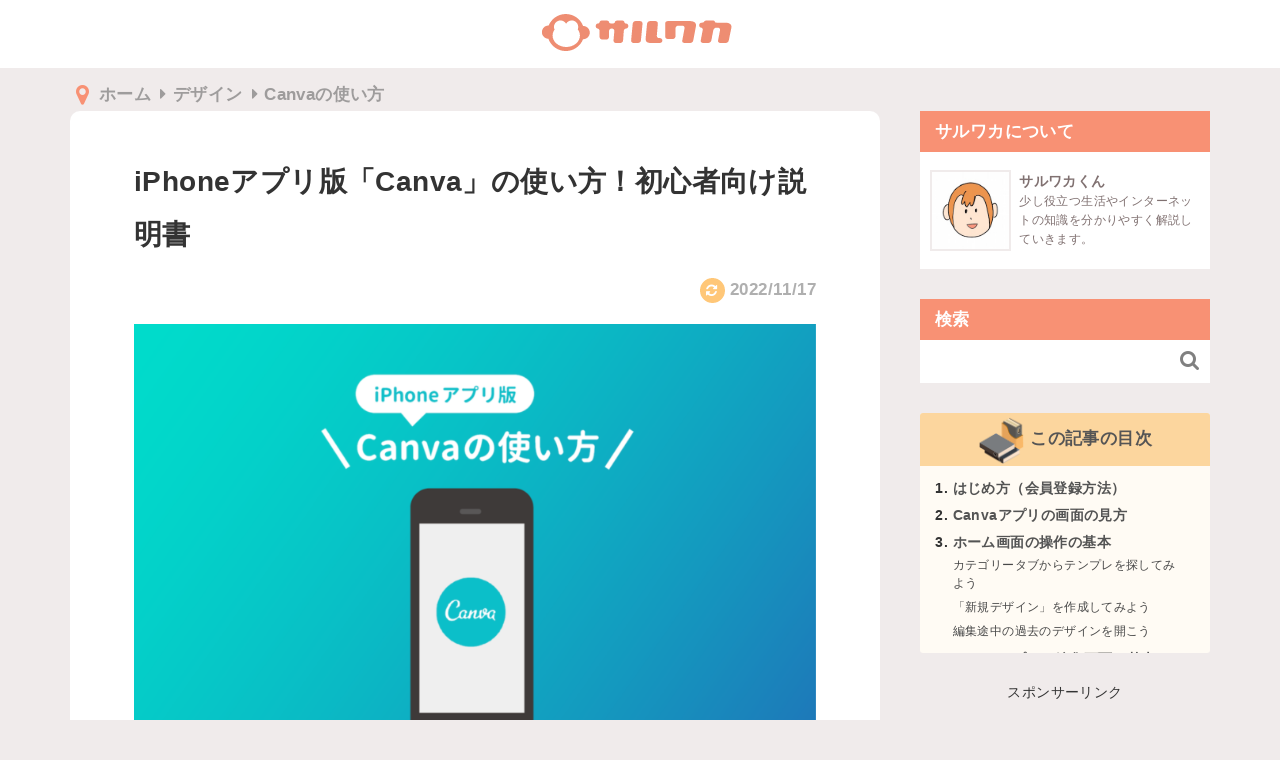

--- FILE ---
content_type: text/html; charset=UTF-8
request_url: https://saruwakakun.com/design/canva/iphone-app
body_size: 22943
content:
<!DOCTYPE HTML>

<html lang="ja">
<head>
<meta charset="UTF-8">
<meta name="viewport" content="width=device-width,minimum-scale=1,initial-scale=1">
<link media="all" href="https://saruwakakun.com/wp-content/cache/autoptimize/css/autoptimize_755d3f92c32df44867f8724912c11335.css" rel="stylesheet" /><title>iPhoneアプリ版「Canva」の使い方！初心者向け説明書</title>


<meta name="description" content="iPhone/iPadアプリ「Canva」の使い方入門です。サクッと写真をおしゃれに加工したり、フライヤーやポスターなどのデザインを作成する方法を解説します。" />
<meta name="robots" content="index" />
<meta property="og:admins" content="1904336833136057" />
<meta property="og:title" content="iPhoneアプリ版「Canva」の使い方！初心者向け説明書" />
<meta property="og:type" content="article" />
<meta property="og:description" content="iPhone/iPadアプリ「Canva」の使い方入門です。サクッと写真をおしゃれに加工したり、フライヤーやポスターなどのデザインを作成する方法を解説します。" />
<meta property="og:url" content="https://saruwakakun.com/design/canva/iphone-app" />
<meta property="og:image" content="https://saruwakakun.com/wp-content/uploads/2017/05/dagada-04.png" />
<meta property="og:locale" content="ja_JP" />
<meta property="og:site_name" content="サルワカ | サルでも分かる図解説明マガジン" />
<link href="https://plus.google.com/116431264107682504375" rel="publisher" />
<meta content="summary_large_image" name="twitter:card" />
<meta content="saruwakakun" name="twitter:site" />

<link rel='dns-prefetch' href='//ajax.googleapis.com' />
<script type='text/javascript' src='https://ajax.googleapis.com/ajax/libs/jquery/3.1.0/jquery.min.js?ver=5.2.21'></script>
<link rel='https://api.w.org/' href='https://saruwakakun.com/wp-json/' />
<link rel="canonical" href="https://saruwakakun.com/design/canva/iphone-app" />
<link rel="alternate" type="application/json+oembed" href="https://saruwakakun.com/wp-json/oembed/1.0/embed?url=https%3A%2F%2Fsaruwakakun.com%2Fdesign%2Fcanva%2Fiphone-app" />
<link rel="alternate" type="text/xml+oembed" href="https://saruwakakun.com/wp-json/oembed/1.0/embed?url=https%3A%2F%2Fsaruwakakun.com%2Fdesign%2Fcanva%2Fiphone-app&#038;format=xml" />
<link rel="icon" href="https://saruwakakun.com/wp-content/uploads/2017/03/cropped-favicon-01-32x32.png" sizes="32x32" />
<link rel="icon" href="https://saruwakakun.com/wp-content/uploads/2017/03/cropped-favicon-01-192x192.png" sizes="192x192" />
<link rel="apple-touch-icon-precomposed" href="https://saruwakakun.com/wp-content/uploads/2017/03/cropped-favicon-01-180x180.png" />
<meta name="msapplication-TileImage" content="https://saruwakakun.com/wp-content/uploads/2017/03/cropped-favicon-01-270x270.png" />
<script async src="https://www.googletagmanager.com/gtag/js?id=G-HPXTY6V8VW"></script>
<script>
  window.dataLayer = window.dataLayer || [];
  function gtag(){dataLayer.push(arguments);}
  gtag('js', new Date());
  gtag('config', 'G-HPXTY6V8VW');
</script>

<script type="application/ld+json">
{
    "publisher": {
        "@type": "Organization",
        "name": "サルワカ",
        "logo": {
            "@type": "ImageObject",
            "url": "https://saruwakakun.com/wp-content/themes/xeory_base/logo.png",
            "width": 130,
            "height": 53
        }
    }
}
</script>
</head>
<body id="#top" class="post-template-default single single-post postid-10844 single-format-standard  categoryid-45" itemschope="itemscope" itemtype="http://schema.org/WebPage">
<header id="header" role="banner" itemscope="itemscope" itemtype="http://schema.org/WPHeader">
<div class="wrap">
<a href="https://saruwakakun.com/">
  <svg version="1.1" id="layer1" xmlns="http://www.w3.org/2000/svg" xmlns:xlink="http://www.w3.org/1999/xlink" x="0px"
   y="0px" width="200px" height="40px" viewBox="0 0 212.594 42.363" enable-background="new 0 0 212.594 42.363"
   xml:space="preserve">
<g>
<title>サルワカ</title>
<desc>サルでも分かるように図解説明します</desc>
<path fill="#EE8D72" d="M45.854,13.731c-0.007,0-0.013,0.001-0.019,0.001C43.027,6.293,35.844,1,27.421,1
  C19.182,1,12.129,6.064,9.196,13.248c-0.054,0-0.104-0.008-0.158-0.008C5.15,13.24,2,16.392,2,20.278c0,3.835,3.07,6.948,6.887,7.03
  c2.721,7.608,9.99,13.055,18.534,13.055c8.357,0,15.493-5.213,18.347-12.561c0.029,0,0.058,0.004,0.087,0.004
  c3.887,0,7.037-3.15,7.037-7.037S49.741,13.731,45.854,13.731z M27.912,36.067c-8.023,0-14.527-5.435-14.527-12.138
  c0-2.304,0.768-4.457,2.102-6.291c-0.406-0.88-0.639-1.855-0.639-2.887c0-3.813,3.091-6.904,6.903-6.904
  c2.56,0,4.788,1.396,5.98,3.465c1.192-2.068,3.421-3.465,5.981-3.465c3.812,0,6.902,3.091,6.902,6.904
  c0,0.915-0.182,1.788-0.506,2.588c1.472,1.898,2.33,4.16,2.33,6.59C42.439,30.633,35.936,36.067,27.912,36.067z"/>
  <path fill="#EE8D72" d="M61.266,11.137c1.236,0,2.049-0.707,2.049-1.556c0-0.954,1.344-1.661,2.793-1.661h4.453
    c1.557,0,2.793,0.707,2.793,1.661c0,0.849,1.202,1.556,2.758,1.556h0.6c1.592,0,2.935-0.707,2.935-1.556
    c0.071-0.954,1.413-1.661,3.005-1.661h4.453c1.449,0,2.651,0.707,2.51,1.661c0,0.849,0.884,1.556,2.086,1.556
    c1.201,0,2.156,1.236,2.156,2.686c0,1.379-1.096,2.616-2.299,2.616c-1.308,0-2.438,1.202-2.51,2.651l-0.742,10.108
    c-0.105,1.45-1.413,2.616-3.004,2.616h-4.595c-1.485,0-2.651-1.166-2.546-2.616l0.849-10.108c0.142-1.449-1.095-2.651-2.509-2.651
    h-0.389c-1.556,0-2.758,1.202-2.758,2.792v6.115c0,1.484-1.236,2.793-2.793,2.793h-4.453c-1.449,0-2.793-1.238-2.793-2.793V19.23
    c0-1.59-0.812-2.792-2.049-2.792c-1.167,0-2.016-1.237-2.016-2.616C59.25,12.373,60.099,11.137,61.266,11.137z"/>
  <path fill="#EE8D72" d="M104.314,31.779h-4.949c-1.555,0-2.615-1.203-2.51-2.758l1.696-17.709c0.106-1.555,1.45-2.792,2.899-2.792
    h5.019c1.521,0,2.581,1.237,2.51,2.792l-1.696,17.709C107.142,30.576,105.834,31.779,104.314,31.779z M127.466,31.779h-10.321
    c0,0-1.803,0-3.146-0.778c0,0-2.191-0.884-1.66-4.489l1.449-15.199c0.211-1.449,1.52-2.792,2.969-2.792h6.008
    c1.557,0,2.617,1.343,2.511,2.792l-1.096,12.584c-0.106,1.555,0.989,2.722,2.438,2.722h0.849c1.414,0,2.651,1.202,2.651,2.651
    C130.117,30.576,128.88,31.779,127.466,31.779z"/>
  <path fill="#EE8D72" d="M151.356,13.398h-4.56c-1.52,0-2.756,1.308-2.756,2.758v8.589c0,1.448-1.238,2.792-2.688,2.792h-5.55
    c-1.591,0-2.792-1.201-2.792-2.792V11.172c0-1.449,1.201-2.651,2.792-2.651h23.046c1.485,0,3.57,0,5.479,1.272
    c0,0,1.909,1.202,1.45,4.064l-2.898,15.377c-0.247,1.449-1.732,2.545-3.288,2.545h-6.079c-1.591,0-2.545-1.096-2.298-2.545
    l2.439-13.078C153.902,14.564,152.877,13.398,151.356,13.398z"/>
  <path fill="#EE8D72" d="M171.324,15.52c-1.166,0-2.156-1.202-2.156-2.651c0-1.413,1.236-2.651,2.651-2.651
    c1.343,0,2.615-0.494,2.757-1.201c0.142-0.602,1.449-1.166,2.934-1.166h5.762c1.484,0,2.651,0.564,2.545,1.166
    c-0.248,0.707,0.954,1.201,2.403,1.201h8.235c1.414,0,3.854,0.071,5.303,1.096c0,0,2.156,1.167,1.661,4.312l-2.757,13.503
    c-0.248,1.448-1.697,2.651-3.253,2.651h-5.831c-1.521,0-2.51-1.203-2.298-2.651l2.085-10.958c0.213-1.449-0.848-2.65-2.297-2.65
    h-1.591c-1.414,0-3.005,1.201-3.217,2.65l-2.155,10.958c-0.283,1.448-1.839,2.651-3.289,2.651h-5.654
    c-1.555,0-2.545-1.203-2.298-2.651l2.05-10.958C173.162,16.721,172.455,15.52,171.324,15.52z"/>
</g>
</svg>
</a></div></header>
<div id="content"><div class="wrap"><nav><ol itemscope itemtype="http://schema.org/BreadcrumbList" class="breadcrumb clearfix"><li itemprop="itemListElement" itemscope itemtype="http://schema.org/ListItem"><a href="https://saruwakakun.com" itemprop="item"><i class="fa fa-map-marker fa-lg"></i> <span itemprop="name">ホーム</span></a><meta itemprop="position" content="1" /> <i class="fa fa-caret-right" aria-hidden="true"></i></li><li itemprop="itemListElement" itemscope itemtype="http://schema.org/ListItem"><a href="https://saruwakakun.com/design" itemprop="item"><span itemprop="name">デザイン</span></a><meta itemprop="position" content="2" /> <i class="fa fa-caret-right" aria-hidden="true"></i></li><li itemprop="itemListElement" itemscope itemtype="http://schema.org/ListItem"><a href="https://saruwakakun.com/design/canva" itemprop="item"><span itemprop="name">Canvaの使い方</span></a><meta itemprop="position" content="3" /></li></ol></nav><div id="main" class="col-md-8" role="main" itemprop="mainContentOfPage" itemscope="itemscope" itemtype="http://schema.org/Blog"><div class="main-inner">
<article id="post-10844" class="post-10844 post type-post status-publish format-standard has-post-thumbnail hentry category-canva" itemscope="itemscope" itemtype="http://schema.org/BlogPosting">
    <header class="post-header">
<h1 class="post-title entry-title" itemprop="headline">iPhoneアプリ版「Canva」の使い方！初心者向け説明書</h1><ul class="post-meta list-inline clearfix"><li class="date updated"><i class="fa fa-refresh" aria-hidden="true"></i> <time itemprop="dateModified" content="2022/11/17">2022/11/17</time></li></ul></header>
<div class="post-content" itemprop="text">
<div class="post-thumbnail" itemscope itemprop="image" itemtype="https://schema.org/ImageObject"><img src="https://saruwakakun.com/wp-content/plugins/lazy-load/images/1x1.trans.gif" data-lazy-src="https://saruwakakun.com/wp-content/uploads/2017/05/dagada-04-861x600.png" width="861" height="600" class="attachment-post-thumbnail size-post-thumbnail wp-post-image" alt srcset="https://saruwakakun.com/wp-content/uploads/2017/05/dagada-04-861x600.png 861w, https://saruwakakun.com/wp-content/uploads/2017/05/dagada-04-600x418.png 600w, https://saruwakakun.com/wp-content/uploads/2017/05/dagada-04-768x535.png 768w, https://saruwakakun.com/wp-content/uploads/2017/05/dagada-04-1024x713.png 1024w, https://saruwakakun.com/wp-content/uploads/2017/05/dagada-04-282x196.png 282w, https://saruwakakun.com/wp-content/uploads/2017/05/dagada-04.png 1200w" sizes="(max-width: 861px) 100vw, 861px"><noscript><img width="861" height="600" src="https://saruwakakun.com/wp-content/uploads/2017/05/dagada-04-861x600.png" class="attachment-post-thumbnail size-post-thumbnail wp-post-image" alt="" srcset="https://saruwakakun.com/wp-content/uploads/2017/05/dagada-04-861x600.png 861w, https://saruwakakun.com/wp-content/uploads/2017/05/dagada-04-600x418.png 600w, https://saruwakakun.com/wp-content/uploads/2017/05/dagada-04-768x535.png 768w, https://saruwakakun.com/wp-content/uploads/2017/05/dagada-04-1024x713.png 1024w, https://saruwakakun.com/wp-content/uploads/2017/05/dagada-04-282x196.png 282w, https://saruwakakun.com/wp-content/uploads/2017/05/dagada-04.png 1200w" sizes="(max-width: 861px) 100vw, 861px" /></noscript>  <meta itemprop="url" content="https://saruwakakun.com/wp-content/uploads/2017/05/dagada-04-600x418.png"><meta itemprop="width" content="600"><meta itemprop="height" content="418"> <p style="font-size:13px;color:#afafaf;margin:10px 0 0">記事内に商品プロモーションが含まれる場合があります</p> </div>
<!--<div class="sponsored ct"><p class="sml bold">スポンサーリンク</p></div>-->
<p>デザインツール「Canva」の魅力の1つは、パソコンからも<span class="bold">iPhoneやAndroidスマホからも、iPadからも使える</span>という点です。今回は、CanvaのiPhoneアプリの使い方を解説します。</p>

<!--★ふきだし左-->
<div class="vv clearfix"><figure class="ic il">
<div class="ilp"> <img src="https://saruwakakun.com/wp-content/plugins/lazy-load/images/1x1.trans.gif" data-lazy-src="https://saruwakakun.com/wp-content/uploads/2017/09/saruwakakun-min.png" alt="サルワカくん" width="200" height="200" class="alignnone size-full wp-image-15388"><noscript><img src="https://saruwakakun.com/wp-content/uploads/2017/09/saruwakakun-min.png" alt="サルワカくん" width="200" height="200" class="alignnone size-full wp-image-15388" /></noscript>
</div>
<figcaption class="sn">サルワカくん</figcaption></figure>
<div class="vc ir irr"> 「Canvaってなに？」という方は、<a href="https://saruwakakun.com/design/canva/whats" target="_blank" rel="noopener noreferrer">こちらの記事</a>で解説しています。</div> </div>
<!--Finふきだし左-->

<!--★目次-->
<nav class="mkj">
<h2><i class="fa fa-th-list"></i> この記事の目次</h2>
<ol>
<li><a href="#section1">はじめ方（会員登録方法）</a></li>
<li><a href="#section2">Canvaアプリの画面の見方</a></li>

<li><a href="#section3">ホーム画面の操作の基本</a><ul>
<li><a href="#sec1">カテゴリータブからテンプレを探してみよう</a></li>
<li><a href="#sec2">「新規デザイン」を作成してみよう</a></li>
<li class="lastli"><a href="#sec3">編集途中の過去のデザインを開こう</a>
</ul></li>



<li><a href="#section4">Canvaアプリの編集画面の基本</a><ul>
<li><a href="#sec4">テンプレートをCanvaアプリで開く</a></li>
<li><a href="#sec5">編集画面の見方</a></li>
<li class="lastli"><a href="#sec6">編集画面の操作の基本</a>
</ul></li>
<li class="lastli"><a href="#section5">まとめ</a></li> </ol>
</nav> <!--Fin目次-->



<section id="section1"> <h2>1.はじめ方（会員登録方法）</h2> 


<p>Canvaを使うには、<span class="red">無料の会員登録が必要</span>です。アプリで会員登録した場合でも、<span class="red">パソコンやiPadでも共通でログイン</span>できます。</p>
<p>メールアドレスだけでなく、GoogleアカウントやAppleアカウントなどを使うことも可能です。</p>

<!--★箇条書きここから(数字ver)--> <div class="lip"> <ol>
<li>Canvaのアプリは無料です</li> <li>作ったデザインは、スマホに画像形式で保存できます</li> <li>同アカウントでログインすれば、データは同期され、パソコンでの作業の続きをスマホで行う等できます</li></ol>
</div> <!--Fin箇条書き(数字ver)-->

<h3>iPhoneアプリをインストールしよう</h3>


<p class="smlsp">下のリンクをタップすると、アプリのダウンロードリンクがあるのでそちらからダウンロードしてください。iPad版も同じくこちらからインストールできます。</p>
<div class="smlsp"><a href="https://partner.canva.com/Ao7e0a" class="araised bcblue">iPhoneアプリ版Canva</a></div>

<!--★ふきだし左-->
<div class="vv clearfix"><figure class="ic il">
<div class="ilp"> <img src="https://saruwakakun.com/wp-content/plugins/lazy-load/images/1x1.trans.gif" data-lazy-src="https://saruwakakun.com/wp-content/uploads/2017/09/saruwakakun-min.png" alt="サルワカくん" width="200" height="200" class="alignnone size-full wp-image-15388"><noscript><img src="https://saruwakakun.com/wp-content/uploads/2017/09/saruwakakun-min.png" alt="サルワカくん" width="200" height="200" class="alignnone size-full wp-image-15388" /></noscript>
</div>
<figcaption class="sn">サルワカくん</figcaption></figure>
<div class="vc ir irr"> この記事はiPhone版の解説です。iPadでの操作方法は<span class="red">パソコン版とほぼ同じ</span>で、<span class="red">右クリック＝長押し</span>と思ってもらえればOKです。パソコンでのCanvaの基本の使い方は<a href="https://saruwakakun.com/design/canva/howtouse" target="_blank" rel="noopener noreferrer">こちら</a>で解説しています。</div> </div>
<!--Finふきだし左-->


<div class="gbox">
<p class="smlsp">Androidアプリの場合には、下のリンクからどうぞ。</p>
<div class="smlsp"><a href="https://partner.canva.com/rnYr4D" class="araised bcblue">Androidアプリ版Canva</a></div>
</div>

<h3>会員登録しよう</h3>

<p>アプリを開いたら、早速無料で会員登録しましょう。</p>

<div class="fukidesc">
<div class="fukiimg"><p><img src="https://saruwakakun.com/wp-content/plugins/lazy-load/images/1x1.trans.gif" data-lazy-src="https://saruwakakun.com/wp-content/uploads/2017/05/3d8f6df245bf89e466ae4b7edee590a6-600x439.jpg" alt="Canvaアプリにログインする" width="600" height="439" class="alignnone size-medium wp-image-21825 boxshadow" srcset="https://saruwakakun.com/wp-content/uploads/2017/05/3d8f6df245bf89e466ae4b7edee590a6-600x439.jpg 600w, https://saruwakakun.com/wp-content/uploads/2017/05/3d8f6df245bf89e466ae4b7edee590a6-282x206.jpg 282w, https://saruwakakun.com/wp-content/uploads/2017/05/3d8f6df245bf89e466ae4b7edee590a6.jpg 684w" sizes="(max-width: 600px) 100vw, 600px"><noscript><img src="https://saruwakakun.com/wp-content/uploads/2017/05/3d8f6df245bf89e466ae4b7edee590a6-600x439.jpg" alt="Canvaアプリにログインする" width="600" height="439" class="alignnone size-medium wp-image-21825 boxshadow" srcset="https://saruwakakun.com/wp-content/uploads/2017/05/3d8f6df245bf89e466ae4b7edee590a6-600x439.jpg 600w, https://saruwakakun.com/wp-content/uploads/2017/05/3d8f6df245bf89e466ae4b7edee590a6-282x206.jpg 282w, https://saruwakakun.com/wp-content/uploads/2017/05/3d8f6df245bf89e466ae4b7edee590a6.jpg 684w" sizes="(max-width: 600px) 100vw, 600px" /></noscript></p></div>
<div class="fukicell">
<div class="fukip"><p>ログインに使用したいものをタップしてください。なお、Facebookアカウントを使っても、なにか勝手に投稿されたりはしないのでご安心ください。</p></div></div>
</div>

<div class="fukidesc">
<div class="fukiimg"><p><img src="https://saruwakakun.com/wp-content/plugins/lazy-load/images/1x1.trans.gif" data-lazy-src="https://saruwakakun.com/wp-content/uploads/2017/05/42c6f1bbadf1340e8c24d348fc91f6d3-600x452.jpg" alt="続けるをタップ" width="600" height="452" class="alignnone size-medium wp-image-21831 boxshadow" srcset="https://saruwakakun.com/wp-content/uploads/2017/05/42c6f1bbadf1340e8c24d348fc91f6d3-600x452.jpg 600w, https://saruwakakun.com/wp-content/uploads/2017/05/42c6f1bbadf1340e8c24d348fc91f6d3-282x212.jpg 282w, https://saruwakakun.com/wp-content/uploads/2017/05/42c6f1bbadf1340e8c24d348fc91f6d3.jpg 664w" sizes="(max-width: 600px) 100vw, 600px"><noscript><img src="https://saruwakakun.com/wp-content/uploads/2017/05/42c6f1bbadf1340e8c24d348fc91f6d3-600x452.jpg" alt="続けるをタップ" width="600" height="452" class="alignnone size-medium wp-image-21831 boxshadow" srcset="https://saruwakakun.com/wp-content/uploads/2017/05/42c6f1bbadf1340e8c24d348fc91f6d3-600x452.jpg 600w, https://saruwakakun.com/wp-content/uploads/2017/05/42c6f1bbadf1340e8c24d348fc91f6d3-282x212.jpg 282w, https://saruwakakun.com/wp-content/uploads/2017/05/42c6f1bbadf1340e8c24d348fc91f6d3.jpg 664w" sizes="(max-width: 600px) 100vw, 600px" /></noscript></p></div>
<div class="fukicell">
<div class="fukip"><p>こんな画面が出た場合は、「続ける」をタップしてくださいね。</p></div></div>
</div>

<div class="fukidesc">
<div class="fukiimg"><p><img src="https://saruwakakun.com/wp-content/plugins/lazy-load/images/1x1.trans.gif" data-lazy-src="https://saruwakakun.com/wp-content/uploads/2017/05/b1a1f609f95ae1d74007cdbe94e0ed0a-600x459.jpg" alt="各SNSでCanvaアプリにログインする" width="600" height="459" class="alignnone size-medium wp-image-21832 boxshadow" srcset="https://saruwakakun.com/wp-content/uploads/2017/05/b1a1f609f95ae1d74007cdbe94e0ed0a-600x459.jpg 600w, https://saruwakakun.com/wp-content/uploads/2017/05/b1a1f609f95ae1d74007cdbe94e0ed0a-282x216.jpg 282w, https://saruwakakun.com/wp-content/uploads/2017/05/b1a1f609f95ae1d74007cdbe94e0ed0a.jpg 654w" sizes="(max-width: 600px) 100vw, 600px"><noscript><img src="https://saruwakakun.com/wp-content/uploads/2017/05/b1a1f609f95ae1d74007cdbe94e0ed0a-600x459.jpg" alt="各SNSでCanvaアプリにログインする" width="600" height="459" class="alignnone size-medium wp-image-21832 boxshadow" srcset="https://saruwakakun.com/wp-content/uploads/2017/05/b1a1f609f95ae1d74007cdbe94e0ed0a-600x459.jpg 600w, https://saruwakakun.com/wp-content/uploads/2017/05/b1a1f609f95ae1d74007cdbe94e0ed0a-282x216.jpg 282w, https://saruwakakun.com/wp-content/uploads/2017/05/b1a1f609f95ae1d74007cdbe94e0ed0a.jpg 654w" sizes="(max-width: 600px) 100vw, 600px" /></noscript></p></div>
<div class="fukicell">
<div class="fukip"><p>あとは各SNS上でログインすればOKです。</p></div></div>
</div>

<!--★ふきだし左-->
<div class="vv clearfix"><figure class="ic il">
<div class="ilp"> <img src="https://saruwakakun.com/wp-content/plugins/lazy-load/images/1x1.trans.gif" data-lazy-src="https://saruwakakun.com/wp-content/uploads/2017/09/saruwakakun-min.png" alt="サルワカくん" width="200" height="200" class="alignnone size-full wp-image-15388"><noscript><img src="https://saruwakakun.com/wp-content/uploads/2017/09/saruwakakun-min.png" alt="サルワカくん" width="200" height="200" class="alignnone size-full wp-image-15388" /></noscript>
</div>
<figcaption class="sn">サルワカくん</figcaption></figure>
<div class="vc ir irr"> もしメールアドレスとパスワードを使用したい場合は…</div> </div>
<!--Finふきだし左-->


<div class="fukidesc">
<div class="fukiimg"><p><img src="https://saruwakakun.com/wp-content/plugins/lazy-load/images/1x1.trans.gif" data-lazy-src="https://saruwakakun.com/wp-content/uploads/2017/05/b76aa9775f216ff248deb140a0357e41-600x436.jpg" alt="Canvaアプリにメールアドレスで登録" width="600" height="436" class="alignnone size-medium wp-image-21826 boxshadow" srcset="https://saruwakakun.com/wp-content/uploads/2017/05/b76aa9775f216ff248deb140a0357e41-600x436.jpg 600w, https://saruwakakun.com/wp-content/uploads/2017/05/b76aa9775f216ff248deb140a0357e41-282x205.jpg 282w, https://saruwakakun.com/wp-content/uploads/2017/05/b76aa9775f216ff248deb140a0357e41.jpg 685w" sizes="(max-width: 600px) 100vw, 600px"><noscript><img src="https://saruwakakun.com/wp-content/uploads/2017/05/b76aa9775f216ff248deb140a0357e41-600x436.jpg" alt="Canvaアプリにメールアドレスで登録" width="600" height="436" class="alignnone size-medium wp-image-21826 boxshadow" srcset="https://saruwakakun.com/wp-content/uploads/2017/05/b76aa9775f216ff248deb140a0357e41-600x436.jpg 600w, https://saruwakakun.com/wp-content/uploads/2017/05/b76aa9775f216ff248deb140a0357e41-282x205.jpg 282w, https://saruwakakun.com/wp-content/uploads/2017/05/b76aa9775f216ff248deb140a0357e41.jpg 685w" sizes="(max-width: 600px) 100vw, 600px" /></noscript></p></div>
<div class="fukicell">
<div class="fukip"><p>アプリのログイン画面で、「別の方法で続ける」をタップします。</p></div></div>
</div>


<div class="fukidesc">
<div class="fukiimg"><p><img src="https://saruwakakun.com/wp-content/plugins/lazy-load/images/1x1.trans.gif" data-lazy-src="https://saruwakakun.com/wp-content/uploads/2017/05/2ae02a477a2d21849908d5f3d7bcbfed-600x438.jpg" alt="Canvaアプリにメールアドレスで登録" width="600" height="438" class="alignnone size-medium wp-image-21827 boxshadow" srcset="https://saruwakakun.com/wp-content/uploads/2017/05/2ae02a477a2d21849908d5f3d7bcbfed-600x438.jpg 600w, https://saruwakakun.com/wp-content/uploads/2017/05/2ae02a477a2d21849908d5f3d7bcbfed-282x206.jpg 282w, https://saruwakakun.com/wp-content/uploads/2017/05/2ae02a477a2d21849908d5f3d7bcbfed.jpg 685w" sizes="(max-width: 600px) 100vw, 600px"><noscript><img src="https://saruwakakun.com/wp-content/uploads/2017/05/2ae02a477a2d21849908d5f3d7bcbfed-600x438.jpg" alt="Canvaアプリにメールアドレスで登録" width="600" height="438" class="alignnone size-medium wp-image-21827 boxshadow" srcset="https://saruwakakun.com/wp-content/uploads/2017/05/2ae02a477a2d21849908d5f3d7bcbfed-600x438.jpg 600w, https://saruwakakun.com/wp-content/uploads/2017/05/2ae02a477a2d21849908d5f3d7bcbfed-282x206.jpg 282w, https://saruwakakun.com/wp-content/uploads/2017/05/2ae02a477a2d21849908d5f3d7bcbfed.jpg 685w" sizes="(max-width: 600px) 100vw, 600px" /></noscript></p></div>
<div class="fukicell">
<div class="fukip"><p>「メールアドレスで続行」をタップします。</p></div></div>
</div>

<div class="fukidesc">
<div class="fukiimg"><p><img src="https://saruwakakun.com/wp-content/plugins/lazy-load/images/1x1.trans.gif" data-lazy-src="https://saruwakakun.com/wp-content/uploads/2017/05/63678105e8b9daa736c02ac637e0c1a8-600x439.jpg" alt="Canvaアプリにメールアドレスで登録" width="600" height="439" class="alignnone size-medium wp-image-21847 boxshadow" srcset="https://saruwakakun.com/wp-content/uploads/2017/05/63678105e8b9daa736c02ac637e0c1a8-600x439.jpg 600w, https://saruwakakun.com/wp-content/uploads/2017/05/63678105e8b9daa736c02ac637e0c1a8-282x207.jpg 282w, https://saruwakakun.com/wp-content/uploads/2017/05/63678105e8b9daa736c02ac637e0c1a8.jpg 650w" sizes="(max-width: 600px) 100vw, 600px"><noscript><img src="https://saruwakakun.com/wp-content/uploads/2017/05/63678105e8b9daa736c02ac637e0c1a8-600x439.jpg" alt="Canvaアプリにメールアドレスで登録" width="600" height="439" class="alignnone size-medium wp-image-21847 boxshadow" srcset="https://saruwakakun.com/wp-content/uploads/2017/05/63678105e8b9daa736c02ac637e0c1a8-600x439.jpg 600w, https://saruwakakun.com/wp-content/uploads/2017/05/63678105e8b9daa736c02ac637e0c1a8-282x207.jpg 282w, https://saruwakakun.com/wp-content/uploads/2017/05/63678105e8b9daa736c02ac637e0c1a8.jpg 650w" sizes="(max-width: 600px) 100vw, 600px" /></noscript></p></div>
<div class="fukicell">
<div class="fukip"><p>使用したいアドレスを入力し、「続行」をタップします。</p></div></div>
</div>

<div class="fukidesc">
<div class="fukiimg"><p><img src="https://saruwakakun.com/wp-content/plugins/lazy-load/images/1x1.trans.gif" data-lazy-src="https://saruwakakun.com/wp-content/uploads/2017/05/1323e94857136040994d148dd70bcd2d-600x454.jpg" alt="Canvaアプリにアドレスとパスワードを設定" width="600" height="454" class="alignnone size-medium wp-image-21848 boxshadow" srcset="https://saruwakakun.com/wp-content/uploads/2017/05/1323e94857136040994d148dd70bcd2d-600x454.jpg 600w, https://saruwakakun.com/wp-content/uploads/2017/05/1323e94857136040994d148dd70bcd2d-282x213.jpg 282w, https://saruwakakun.com/wp-content/uploads/2017/05/1323e94857136040994d148dd70bcd2d.jpg 650w" sizes="(max-width: 600px) 100vw, 600px"><noscript><img src="https://saruwakakun.com/wp-content/uploads/2017/05/1323e94857136040994d148dd70bcd2d-600x454.jpg" alt="Canvaアプリにアドレスとパスワードを設定" width="600" height="454" class="alignnone size-medium wp-image-21848 boxshadow" srcset="https://saruwakakun.com/wp-content/uploads/2017/05/1323e94857136040994d148dd70bcd2d-600x454.jpg 600w, https://saruwakakun.com/wp-content/uploads/2017/05/1323e94857136040994d148dd70bcd2d-282x213.jpg 282w, https://saruwakakun.com/wp-content/uploads/2017/05/1323e94857136040994d148dd70bcd2d.jpg 650w" sizes="(max-width: 600px) 100vw, 600px" /></noscript></p></div>
<div class="fukicell">
<div class="fukip"><p>パスワードを入力して、「アカウントを作成」をタップします。</p></div></div>
</div>

<div class="fukidesc">
<div class="fukiimg"><p><img src="https://saruwakakun.com/wp-content/plugins/lazy-load/images/1x1.trans.gif" data-lazy-src="https://saruwakakun.com/wp-content/uploads/2017/05/e83dd8affc69410f880db31c6cb37aad-600x478.jpg" alt="メール宛にCanvaのログインコードが送信" width="600" height="478" class="alignnone size-medium wp-image-21849 boxshadow" srcset="https://saruwakakun.com/wp-content/uploads/2017/05/e83dd8affc69410f880db31c6cb37aad-600x478.jpg 600w, https://saruwakakun.com/wp-content/uploads/2017/05/e83dd8affc69410f880db31c6cb37aad-282x225.jpg 282w, https://saruwakakun.com/wp-content/uploads/2017/05/e83dd8affc69410f880db31c6cb37aad.jpg 650w" sizes="(max-width: 600px) 100vw, 600px"><noscript><img src="https://saruwakakun.com/wp-content/uploads/2017/05/e83dd8affc69410f880db31c6cb37aad-600x478.jpg" alt="メール宛にCanvaのログインコードが送信" width="600" height="478" class="alignnone size-medium wp-image-21849 boxshadow" srcset="https://saruwakakun.com/wp-content/uploads/2017/05/e83dd8affc69410f880db31c6cb37aad-600x478.jpg 600w, https://saruwakakun.com/wp-content/uploads/2017/05/e83dd8affc69410f880db31c6cb37aad-282x225.jpg 282w, https://saruwakakun.com/wp-content/uploads/2017/05/e83dd8affc69410f880db31c6cb37aad.jpg 650w" sizes="(max-width: 600px) 100vw, 600px" /></noscript></p></div>
<div class="fukicell">
<div class="fukip"><p>入力したメールアドレス宛にコードが届いているはずなので、そのコードを入力しましょう。</p></div></div>
</div>

<div class="fukidesc">
<div class="fukiimg"><p><img src="https://saruwakakun.com/wp-content/plugins/lazy-load/images/1x1.trans.gif" data-lazy-src="https://saruwakakun.com/wp-content/uploads/2017/05/8924e87ed3202a29f13c44ade2f454e4-600x480.jpg" alt="Canvaから送信されたコードを確認" width="600" height="480" class="alignnone size-medium wp-image-21850 boxshadow" srcset="https://saruwakakun.com/wp-content/uploads/2017/05/8924e87ed3202a29f13c44ade2f454e4-600x480.jpg 600w, https://saruwakakun.com/wp-content/uploads/2017/05/8924e87ed3202a29f13c44ade2f454e4-282x226.jpg 282w, https://saruwakakun.com/wp-content/uploads/2017/05/8924e87ed3202a29f13c44ade2f454e4.jpg 650w" sizes="(max-width: 600px) 100vw, 600px"><noscript><img src="https://saruwakakun.com/wp-content/uploads/2017/05/8924e87ed3202a29f13c44ade2f454e4-600x480.jpg" alt="Canvaから送信されたコードを確認" width="600" height="480" class="alignnone size-medium wp-image-21850 boxshadow" srcset="https://saruwakakun.com/wp-content/uploads/2017/05/8924e87ed3202a29f13c44ade2f454e4-600x480.jpg 600w, https://saruwakakun.com/wp-content/uploads/2017/05/8924e87ed3202a29f13c44ade2f454e4-282x226.jpg 282w, https://saruwakakun.com/wp-content/uploads/2017/05/8924e87ed3202a29f13c44ade2f454e4.jpg 650w" sizes="(max-width: 600px) 100vw, 600px" /></noscript></p></div>
<div class="fukicell">
<div class="fukip"><p>ちなみにコードが記載されたメールはこんなかんじ。</p></div></div>
</div>

<!--★ふきだし左-->
<div class="vv clearfix"><figure class="ic il">
<div class="ilp"> <img src="https://saruwakakun.com/wp-content/plugins/lazy-load/images/1x1.trans.gif" data-lazy-src="https://saruwakakun.com/wp-content/uploads/2017/09/saruwakakun-min.png" alt="サルワカくん" width="200" height="200" class="alignnone size-full wp-image-15388"><noscript><img src="https://saruwakakun.com/wp-content/uploads/2017/09/saruwakakun-min.png" alt="サルワカくん" width="200" height="200" class="alignnone size-full wp-image-15388" /></noscript>
</div>
<figcaption class="sn">サルワカくん</figcaption></figure>
<div class="vc ir irr"> なお、「メールアドレスで登録」した場合は、次回ログイン時、設定したパスワードを入力しなくても大丈夫です。</div> </div>
<!--Finふきだし左-->

<div class="fukidesc">
<div class="fukiimg"><p><img src="https://saruwakakun.com/wp-content/plugins/lazy-load/images/1x1.trans.gif" data-lazy-src="https://saruwakakun.com/wp-content/uploads/2017/05/067d3f81d0f55225b95fdc346b82dab8-600x446.jpg" alt="Canvaアプリへの簡単なログイン" width="600" height="446" class="alignnone size-medium wp-image-21851 boxshadow" srcset="https://saruwakakun.com/wp-content/uploads/2017/05/067d3f81d0f55225b95fdc346b82dab8-600x446.jpg 600w, https://saruwakakun.com/wp-content/uploads/2017/05/067d3f81d0f55225b95fdc346b82dab8-282x210.jpg 282w, https://saruwakakun.com/wp-content/uploads/2017/05/067d3f81d0f55225b95fdc346b82dab8.jpg 650w" sizes="(max-width: 600px) 100vw, 600px"><noscript><img src="https://saruwakakun.com/wp-content/uploads/2017/05/067d3f81d0f55225b95fdc346b82dab8-600x446.jpg" alt="Canvaアプリへの簡単なログイン" width="600" height="446" class="alignnone size-medium wp-image-21851 boxshadow" srcset="https://saruwakakun.com/wp-content/uploads/2017/05/067d3f81d0f55225b95fdc346b82dab8-600x446.jpg 600w, https://saruwakakun.com/wp-content/uploads/2017/05/067d3f81d0f55225b95fdc346b82dab8-282x210.jpg 282w, https://saruwakakun.com/wp-content/uploads/2017/05/067d3f81d0f55225b95fdc346b82dab8.jpg 650w" sizes="(max-width: 600px) 100vw, 600px" /></noscript></p></div>
<div class="fukicell">
<div class="fukip"><p>Canvaのログイン画面で「代わりにコードでログイン」を選べば、メールアドレス宛にコードが送られてくるので、それを入力するだけでOKです。便利ですね。</p></div></div>
</div>

<!--★ふきだし左-->
<div class="vv clearfix"><figure class="ic il">
<div class="ilp"> <img src="https://saruwakakun.com/wp-content/plugins/lazy-load/images/1x1.trans.gif" data-lazy-src="https://saruwakakun.com/wp-content/uploads/2017/09/saruwakakun-min.png" alt="サルワカくん" width="200" height="200" class="alignnone size-full wp-image-15388"><noscript><img src="https://saruwakakun.com/wp-content/uploads/2017/09/saruwakakun-min.png" alt="サルワカくん" width="200" height="200" class="alignnone size-full wp-image-15388" /></noscript>
</div>
<figcaption class="sn">サルワカくん</figcaption></figure>
<div class="vc ir irr"> さて、SNSアカウントでログインまたはメールアドレスでログインした後、Canvaの利用目的を聞かれます。</div> </div>
<!--Finふきだし左-->


<div class="fukidesc">
<div class="fukiimg"><p><img src="https://saruwakakun.com/wp-content/plugins/lazy-load/images/1x1.trans.gif" data-lazy-src="https://saruwakakun.com/wp-content/uploads/2017/05/1b8d32899900cee78fe9be17cfc50df6.jpg" alt="Canvaアプリでログイン後の利用目的選択" width="550" height="457" class="alignnone size-full wp-image-21834 boxshadow" srcset="https://saruwakakun.com/wp-content/uploads/2017/05/1b8d32899900cee78fe9be17cfc50df6.jpg 550w, https://saruwakakun.com/wp-content/uploads/2017/05/1b8d32899900cee78fe9be17cfc50df6-282x234.jpg 282w" sizes="(max-width: 550px) 100vw, 550px"><noscript><img src="https://saruwakakun.com/wp-content/uploads/2017/05/1b8d32899900cee78fe9be17cfc50df6.jpg" alt="Canvaアプリでログイン後の利用目的選択" width="550" height="457" class="alignnone size-full wp-image-21834 boxshadow" srcset="https://saruwakakun.com/wp-content/uploads/2017/05/1b8d32899900cee78fe9be17cfc50df6.jpg 550w, https://saruwakakun.com/wp-content/uploads/2017/05/1b8d32899900cee78fe9be17cfc50df6-282x234.jpg 282w" sizes="(max-width: 550px) 100vw, 550px" /></noscript></p></div>
<div class="fukicell">
<div class="fukip"><p>どれを選んでも問題ないので、例えばブロガーなら「小規模ビジネス」、個人的なインスタ投稿に使いたいなら「個人」でOKです。</p></div></div>
</div>

<div class="fukidesc">
<div class="fukiimg"><p><img src="https://saruwakakun.com/wp-content/plugins/lazy-load/images/1x1.trans.gif" data-lazy-src="https://saruwakakun.com/wp-content/uploads/2017/05/4d529458171308628b0083a0654ccdc3.jpg" alt="Canvaアプリでのチーム作成は後でOK" width="557" height="464" class="alignnone size-full wp-image-21839 boxshadow" srcset="https://saruwakakun.com/wp-content/uploads/2017/05/4d529458171308628b0083a0654ccdc3.jpg 557w, https://saruwakakun.com/wp-content/uploads/2017/05/4d529458171308628b0083a0654ccdc3-282x235.jpg 282w" sizes="(max-width: 557px) 100vw, 557px"><noscript><img src="https://saruwakakun.com/wp-content/uploads/2017/05/4d529458171308628b0083a0654ccdc3.jpg" alt="Canvaアプリでのチーム作成は後でOK" width="557" height="464" class="alignnone size-full wp-image-21839 boxshadow" srcset="https://saruwakakun.com/wp-content/uploads/2017/05/4d529458171308628b0083a0654ccdc3.jpg 557w, https://saruwakakun.com/wp-content/uploads/2017/05/4d529458171308628b0083a0654ccdc3-282x235.jpg 282w" sizes="(max-width: 557px) 100vw, 557px" /></noscript></p></div>
<div class="fukicell">
<div class="fukip"><p>続いて、チーム作成の画面になりますが、必要に応じていつでも行えるので「後で」をタップしておきましょう。</p></div></div>
</div>

<div class="fukidesc">
<div class="fukiimg"><p><img src="https://saruwakakun.com/wp-content/plugins/lazy-load/images/1x1.trans.gif" data-lazy-src="https://saruwakakun.com/wp-content/uploads/2017/05/d8198f30912795cf08d87d82d46247ea.jpg" alt="Canvaアプリでメルマガ登録を選択" width="551" height="447" class="alignnone size-full wp-image-21836 boxshadow" srcset="https://saruwakakun.com/wp-content/uploads/2017/05/d8198f30912795cf08d87d82d46247ea.jpg 551w, https://saruwakakun.com/wp-content/uploads/2017/05/d8198f30912795cf08d87d82d46247ea-282x229.jpg 282w" sizes="(max-width: 551px) 100vw, 551px"><noscript><img src="https://saruwakakun.com/wp-content/uploads/2017/05/d8198f30912795cf08d87d82d46247ea.jpg" alt="Canvaアプリでメルマガ登録を選択" width="551" height="447" class="alignnone size-full wp-image-21836 boxshadow" srcset="https://saruwakakun.com/wp-content/uploads/2017/05/d8198f30912795cf08d87d82d46247ea.jpg 551w, https://saruwakakun.com/wp-content/uploads/2017/05/d8198f30912795cf08d87d82d46247ea-282x229.jpg 282w" sizes="(max-width: 551px) 100vw, 551px" /></noscript></p></div>
<div class="fukicell">
<div class="fukip"><p>メルマガ登録の可否をタップします。後で変更も可能です。</p></div></div>
</div>

<div class="fukidesc">
<div class="fukiimg"><p><img src="https://saruwakakun.com/wp-content/plugins/lazy-load/images/1x1.trans.gif" data-lazy-src="https://saruwakakun.com/wp-content/uploads/2017/05/14f5f0f27e16c8341d7326113c3e56d5.jpg" alt="Canvaアプリの通知を設定" width="555" height="434" class="alignnone size-full wp-image-21837 boxshadow" srcset="https://saruwakakun.com/wp-content/uploads/2017/05/14f5f0f27e16c8341d7326113c3e56d5.jpg 555w, https://saruwakakun.com/wp-content/uploads/2017/05/14f5f0f27e16c8341d7326113c3e56d5-282x221.jpg 282w" sizes="(max-width: 555px) 100vw, 555px"><noscript><img src="https://saruwakakun.com/wp-content/uploads/2017/05/14f5f0f27e16c8341d7326113c3e56d5.jpg" alt="Canvaアプリの通知を設定" width="555" height="434" class="alignnone size-full wp-image-21837 boxshadow" srcset="https://saruwakakun.com/wp-content/uploads/2017/05/14f5f0f27e16c8341d7326113c3e56d5.jpg 555w, https://saruwakakun.com/wp-content/uploads/2017/05/14f5f0f27e16c8341d7326113c3e56d5-282x221.jpg 282w" sizes="(max-width: 555px) 100vw, 555px" /></noscript></p></div>
<div class="fukicell">
<div class="fukip"><p>通知の可否をタップします。こちらも後で変更可能です。</p></div></div>
</div>

<div class="fukidesc">
<div class="fukiimg"><p><img src="https://saruwakakun.com/wp-content/plugins/lazy-load/images/1x1.trans.gif" data-lazy-src="https://saruwakakun.com/wp-content/uploads/2017/05/3ee6059c311ef9190087d5718e8caed4.jpg" alt="CanvaのiPhoneアプリが開く" width="594" height="480" class="alignnone size-full wp-image-21838 boxshadow" srcset="https://saruwakakun.com/wp-content/uploads/2017/05/3ee6059c311ef9190087d5718e8caed4.jpg 594w, https://saruwakakun.com/wp-content/uploads/2017/05/3ee6059c311ef9190087d5718e8caed4-282x228.jpg 282w" sizes="(max-width: 594px) 100vw, 594px"><noscript><img src="https://saruwakakun.com/wp-content/uploads/2017/05/3ee6059c311ef9190087d5718e8caed4.jpg" alt="CanvaのiPhoneアプリが開く" width="594" height="480" class="alignnone size-full wp-image-21838 boxshadow" srcset="https://saruwakakun.com/wp-content/uploads/2017/05/3ee6059c311ef9190087d5718e8caed4.jpg 594w, https://saruwakakun.com/wp-content/uploads/2017/05/3ee6059c311ef9190087d5718e8caed4-282x228.jpg 282w" sizes="(max-width: 594px) 100vw, 594px" /></noscript></p></div>
<div class="fukicell">
<div class="fukip"><p>登録が完了するとアプリの画面が開いて、おめでたいかんじになります。お疲れ様でした。</p></div></div>
</div>

<!--★ふきだし左-->
<div class="vv clearfix"><figure class="ic il">
<div class="ilp"> <img src="https://saruwakakun.com/wp-content/plugins/lazy-load/images/1x1.trans.gif" data-lazy-src="https://saruwakakun.com/wp-content/uploads/2017/09/saruwakakun-min.png" alt="サルワカくん" width="200" height="200" class="alignnone size-full wp-image-15388"><noscript><img src="https://saruwakakun.com/wp-content/uploads/2017/09/saruwakakun-min.png" alt="サルワカくん" width="200" height="200" class="alignnone size-full wp-image-15388" /></noscript>
</div>
<figcaption class="sn">サルワカくん</figcaption></figure>
<div class="vc ir irr"> 続いては、アプリの画面の見方を解説していきます。</div> </div>
<!--Finふきだし左-->


</section>



<section id="section2"> <h2>2.Canvaアプリ画面の見方</h2> 

<h3>ホーム画面の見方</h3>
<div class="fukidesc">
<div class="fukiimg"><p><img src="https://saruwakakun.com/wp-content/plugins/lazy-load/images/1x1.trans.gif" data-lazy-src="https://saruwakakun.com/wp-content/uploads/2017/05/d73d6cf8ab67546f6e7a4148996f0a64.png" alt="Canvaのアプリ画面は３パーツ" width="804" height="648" class="alignnone size-full wp-image-21855 boxshadow" srcset="https://saruwakakun.com/wp-content/uploads/2017/05/d73d6cf8ab67546f6e7a4148996f0a64.png 804w, https://saruwakakun.com/wp-content/uploads/2017/05/d73d6cf8ab67546f6e7a4148996f0a64-600x484.png 600w, https://saruwakakun.com/wp-content/uploads/2017/05/d73d6cf8ab67546f6e7a4148996f0a64-768x619.png 768w, https://saruwakakun.com/wp-content/uploads/2017/05/d73d6cf8ab67546f6e7a4148996f0a64-744x600.png 744w, https://saruwakakun.com/wp-content/uploads/2017/05/d73d6cf8ab67546f6e7a4148996f0a64-282x227.png 282w" sizes="(max-width: 804px) 100vw, 804px"><noscript><img src="https://saruwakakun.com/wp-content/uploads/2017/05/d73d6cf8ab67546f6e7a4148996f0a64.png" alt="Canvaのアプリ画面は３パーツ" width="804" height="648" class="alignnone size-full wp-image-21855 boxshadow" srcset="https://saruwakakun.com/wp-content/uploads/2017/05/d73d6cf8ab67546f6e7a4148996f0a64.png 804w, https://saruwakakun.com/wp-content/uploads/2017/05/d73d6cf8ab67546f6e7a4148996f0a64-600x484.png 600w, https://saruwakakun.com/wp-content/uploads/2017/05/d73d6cf8ab67546f6e7a4148996f0a64-768x619.png 768w, https://saruwakakun.com/wp-content/uploads/2017/05/d73d6cf8ab67546f6e7a4148996f0a64-744x600.png 744w, https://saruwakakun.com/wp-content/uploads/2017/05/d73d6cf8ab67546f6e7a4148996f0a64-282x227.png 282w" sizes="(max-width: 804px) 100vw, 804px" /></noscript></p></div>
<div class="fukicell">
<div class="fukip"><p>Canvaアプリのホーム画面は、大きく３つのパーツに分けられます。</p></div></div>
</div>

<div class="fukidesc">
<div class="fukiimg"><p><img src="https://saruwakakun.com/wp-content/plugins/lazy-load/images/1x1.trans.gif" data-lazy-src="https://saruwakakun.com/wp-content/uploads/2017/05/40d94eb1bbb3a123182ef6bdf2e38a3b.png" alt="Canvaアプリのホーム画面その１" width="900" height="650" class="alignnone size-full wp-image-21858 boxshadow" srcset="https://saruwakakun.com/wp-content/uploads/2017/05/40d94eb1bbb3a123182ef6bdf2e38a3b.png 900w, https://saruwakakun.com/wp-content/uploads/2017/05/40d94eb1bbb3a123182ef6bdf2e38a3b-600x433.png 600w, https://saruwakakun.com/wp-content/uploads/2017/05/40d94eb1bbb3a123182ef6bdf2e38a3b-768x555.png 768w, https://saruwakakun.com/wp-content/uploads/2017/05/40d94eb1bbb3a123182ef6bdf2e38a3b-831x600.png 831w, https://saruwakakun.com/wp-content/uploads/2017/05/40d94eb1bbb3a123182ef6bdf2e38a3b-282x204.png 282w" sizes="(max-width: 900px) 100vw, 900px"><noscript><img src="https://saruwakakun.com/wp-content/uploads/2017/05/40d94eb1bbb3a123182ef6bdf2e38a3b.png" alt="Canvaアプリのホーム画面その１" width="900" height="650" class="alignnone size-full wp-image-21858 boxshadow" srcset="https://saruwakakun.com/wp-content/uploads/2017/05/40d94eb1bbb3a123182ef6bdf2e38a3b.png 900w, https://saruwakakun.com/wp-content/uploads/2017/05/40d94eb1bbb3a123182ef6bdf2e38a3b-600x433.png 600w, https://saruwakakun.com/wp-content/uploads/2017/05/40d94eb1bbb3a123182ef6bdf2e38a3b-768x555.png 768w, https://saruwakakun.com/wp-content/uploads/2017/05/40d94eb1bbb3a123182ef6bdf2e38a3b-831x600.png 831w, https://saruwakakun.com/wp-content/uploads/2017/05/40d94eb1bbb3a123182ef6bdf2e38a3b-282x204.png 282w" sizes="(max-width: 900px) 100vw, 900px" /></noscript></p></div>
<div class="fukicell">
<div class="fukip"><p>１つめは「カテゴリーのタブ」です。ここは左右にスライドでき、<span class="red">Canvaでデザインできるものと、そのテンプレート</span>がカテゴリーごとにタブで分かれています。</p></div></div>
</div>

<div class="fukidesc">
<div class="fukiimg"><p><img src="https://saruwakakun.com/wp-content/plugins/lazy-load/images/1x1.trans.gif" data-lazy-src="https://saruwakakun.com/wp-content/uploads/2017/05/3c708703f0abca5669220e933d430654.png" alt="Canvaアプリのホーム画面その２" width="900" height="650" class="alignnone size-full wp-image-21859 boxshadow" srcset="https://saruwakakun.com/wp-content/uploads/2017/05/3c708703f0abca5669220e933d430654.png 900w, https://saruwakakun.com/wp-content/uploads/2017/05/3c708703f0abca5669220e933d430654-600x433.png 600w, https://saruwakakun.com/wp-content/uploads/2017/05/3c708703f0abca5669220e933d430654-768x555.png 768w, https://saruwakakun.com/wp-content/uploads/2017/05/3c708703f0abca5669220e933d430654-831x600.png 831w, https://saruwakakun.com/wp-content/uploads/2017/05/3c708703f0abca5669220e933d430654-282x204.png 282w" sizes="(max-width: 900px) 100vw, 900px"><noscript><img src="https://saruwakakun.com/wp-content/uploads/2017/05/3c708703f0abca5669220e933d430654.png" alt="Canvaアプリのホーム画面その２" width="900" height="650" class="alignnone size-full wp-image-21859 boxshadow" srcset="https://saruwakakun.com/wp-content/uploads/2017/05/3c708703f0abca5669220e933d430654.png 900w, https://saruwakakun.com/wp-content/uploads/2017/05/3c708703f0abca5669220e933d430654-600x433.png 600w, https://saruwakakun.com/wp-content/uploads/2017/05/3c708703f0abca5669220e933d430654-768x555.png 768w, https://saruwakakun.com/wp-content/uploads/2017/05/3c708703f0abca5669220e933d430654-831x600.png 831w, https://saruwakakun.com/wp-content/uploads/2017/05/3c708703f0abca5669220e933d430654-282x204.png 282w" sizes="(max-width: 900px) 100vw, 900px" /></noscript></p></div>
<div class="fukicell">
<div class="fukip"><p>２つめは「カテゴリータブの内容表示」の部分です。①のカテゴリーのタブをタップすると、<span class="red">具体的なテンプレートが表示</span>されます。</p></div></div>
</div>

<div class="fukidesc">
<div class="fukiimg"><p><img src="https://saruwakakun.com/wp-content/plugins/lazy-load/images/1x1.trans.gif" data-lazy-src="https://saruwakakun.com/wp-content/uploads/2017/05/fa33122664d248cd1f694ffe5fa9502f.png" alt="Canvaアプリのホーム画面その３" width="900" height="650" class="alignnone size-full wp-image-21860 boxshadow" srcset="https://saruwakakun.com/wp-content/uploads/2017/05/fa33122664d248cd1f694ffe5fa9502f.png 900w, https://saruwakakun.com/wp-content/uploads/2017/05/fa33122664d248cd1f694ffe5fa9502f-600x433.png 600w, https://saruwakakun.com/wp-content/uploads/2017/05/fa33122664d248cd1f694ffe5fa9502f-768x555.png 768w, https://saruwakakun.com/wp-content/uploads/2017/05/fa33122664d248cd1f694ffe5fa9502f-831x600.png 831w, https://saruwakakun.com/wp-content/uploads/2017/05/fa33122664d248cd1f694ffe5fa9502f-282x204.png 282w" sizes="(max-width: 900px) 100vw, 900px"><noscript><img src="https://saruwakakun.com/wp-content/uploads/2017/05/fa33122664d248cd1f694ffe5fa9502f.png" alt="Canvaアプリのホーム画面その３" width="900" height="650" class="alignnone size-full wp-image-21860 boxshadow" srcset="https://saruwakakun.com/wp-content/uploads/2017/05/fa33122664d248cd1f694ffe5fa9502f.png 900w, https://saruwakakun.com/wp-content/uploads/2017/05/fa33122664d248cd1f694ffe5fa9502f-600x433.png 600w, https://saruwakakun.com/wp-content/uploads/2017/05/fa33122664d248cd1f694ffe5fa9502f-768x555.png 768w, https://saruwakakun.com/wp-content/uploads/2017/05/fa33122664d248cd1f694ffe5fa9502f-831x600.png 831w, https://saruwakakun.com/wp-content/uploads/2017/05/fa33122664d248cd1f694ffe5fa9502f-282x204.png 282w" sizes="(max-width: 900px) 100vw, 900px" /></noscript></p></div>
<div class="fukicell">
<div class="fukip"><p>３つめは「メニューボタン」です。<span class="red">デザインが保存されたフォルダにアクセスしたり、設定メニューを開いたり</span>できます。</p></div></div>
</div>

<div class="fukidesc">
<div class="fukiimg"><p><img src="https://saruwakakun.com/wp-content/plugins/lazy-load/images/1x1.trans.gif" data-lazy-src="https://saruwakakun.com/wp-content/uploads/2017/05/500e080319f055abe04a32c02226313f.png" alt="Canvaアプリのデザイン新規作成はこちら" width="900" height="650" class="alignnone size-full wp-image-21862 boxshadow" srcset="https://saruwakakun.com/wp-content/uploads/2017/05/500e080319f055abe04a32c02226313f.png 900w, https://saruwakakun.com/wp-content/uploads/2017/05/500e080319f055abe04a32c02226313f-600x433.png 600w, https://saruwakakun.com/wp-content/uploads/2017/05/500e080319f055abe04a32c02226313f-768x555.png 768w, https://saruwakakun.com/wp-content/uploads/2017/05/500e080319f055abe04a32c02226313f-831x600.png 831w, https://saruwakakun.com/wp-content/uploads/2017/05/500e080319f055abe04a32c02226313f-282x204.png 282w" sizes="(max-width: 900px) 100vw, 900px"><noscript><img src="https://saruwakakun.com/wp-content/uploads/2017/05/500e080319f055abe04a32c02226313f.png" alt="Canvaアプリのデザイン新規作成はこちら" width="900" height="650" class="alignnone size-full wp-image-21862 boxshadow" srcset="https://saruwakakun.com/wp-content/uploads/2017/05/500e080319f055abe04a32c02226313f.png 900w, https://saruwakakun.com/wp-content/uploads/2017/05/500e080319f055abe04a32c02226313f-600x433.png 600w, https://saruwakakun.com/wp-content/uploads/2017/05/500e080319f055abe04a32c02226313f-768x555.png 768w, https://saruwakakun.com/wp-content/uploads/2017/05/500e080319f055abe04a32c02226313f-831x600.png 831w, https://saruwakakun.com/wp-content/uploads/2017/05/500e080319f055abe04a32c02226313f-282x204.png 282w" sizes="(max-width: 900px) 100vw, 900px" /></noscript></p></div>
<div class="fukicell">
<div class="fukip"><p>なお、真っ白な<span class="red">新規デザインの作成</span>はこちらのボタンからです。（のちほど詳しく解説します）</p></div></div>
</div>

<div class="fukidesc">
<div class="fukiimg"><p><img src="https://saruwakakun.com/wp-content/plugins/lazy-load/images/1x1.trans.gif" data-lazy-src="https://saruwakakun.com/wp-content/uploads/2017/05/14bc8164642f164c0b3667551b495aee-e1666187751499.png" alt="Canvaアプリ画面の詳細" width="843" height="434" class="alignnone size-full wp-image-21856 boxshadow" srcset="https://saruwakakun.com/wp-content/uploads/2017/05/14bc8164642f164c0b3667551b495aee-e1666187751499.png 843w, https://saruwakakun.com/wp-content/uploads/2017/05/14bc8164642f164c0b3667551b495aee-e1666187751499-600x309.png 600w, https://saruwakakun.com/wp-content/uploads/2017/05/14bc8164642f164c0b3667551b495aee-e1666187751499-768x395.png 768w, https://saruwakakun.com/wp-content/uploads/2017/05/14bc8164642f164c0b3667551b495aee-e1666187751499-282x145.png 282w" sizes="(max-width: 843px) 100vw, 843px"><noscript><img src="https://saruwakakun.com/wp-content/uploads/2017/05/14bc8164642f164c0b3667551b495aee-e1666187751499.png" alt="Canvaアプリ画面の詳細" width="843" height="434" class="alignnone size-full wp-image-21856 boxshadow" srcset="https://saruwakakun.com/wp-content/uploads/2017/05/14bc8164642f164c0b3667551b495aee-e1666187751499.png 843w, https://saruwakakun.com/wp-content/uploads/2017/05/14bc8164642f164c0b3667551b495aee-e1666187751499-600x309.png 600w, https://saruwakakun.com/wp-content/uploads/2017/05/14bc8164642f164c0b3667551b495aee-e1666187751499-768x395.png 768w, https://saruwakakun.com/wp-content/uploads/2017/05/14bc8164642f164c0b3667551b495aee-e1666187751499-282x145.png 282w" sizes="(max-width: 843px) 100vw, 843px" /></noscript></p></div>
<div class="fukicell">
<div class="fukip"><p>下のメニューボタンの詳細はこんなかんじ。</p></div></div>
</div>

<!--★箇条書きここから(数字ver)--> <div class="lip"><ol>
<li>ホーム：困ったらとりあえずタップすればホーム画面に帰れる。</li> <li>プロジェクト：作成したデザインや、お気に入り保存したテンプレ・素材、アップロードした写真等にアクセスする。</li> <li>CanvaPro:<span class="red">有料プラン</span>の紹介と登録案内。（プラン内容は<a href="https://saruwakakun.com/design/canva/canvapro">こちら</a>で解説)</li>
<li>メニュー：アカウント設定や契約内容の確認、チーム作成など。</li> </ol>
</div> <!--Fin箇条書き(数字ver)-->

<!--★ふきだし左-->
<div class="vv clearfix"><figure class="ic il">
<div class="ilp"> <img src="https://saruwakakun.com/wp-content/plugins/lazy-load/images/1x1.trans.gif" data-lazy-src="https://saruwakakun.com/wp-content/uploads/2017/09/saruwakakun-min.png" alt="サルワカくん" width="200" height="200" class="alignnone size-full wp-image-15388"><noscript><img src="https://saruwakakun.com/wp-content/uploads/2017/09/saruwakakun-min.png" alt="サルワカくん" width="200" height="200" class="alignnone size-full wp-image-15388" /></noscript>
</div>
<figcaption class="sn">サルワカくん</figcaption></figure>
<div class="vc ir irr"> いろいろありますが、よく使うのは一番左の「ホーム」と左から２番めの「プロジェクト」くらいなので、ご安心を！</div> </div>
<!--Finふきだし左-->


</section>

<section id="section3"> <h2>3.ホーム画面の操作の基本</h2> 
<p>ホーム画面では、おおまかに分けて以下の５つの操作をすることが多いです。</p>


<!--★箇条書きここから(数字ver)--> <div class="lip"> <ol>
<li>カテゴリータブから作りたいデザインのテンプレを探す</li><li>新規デザインを作成する</li> <li>編集中のデザインにアクセスする</li> 
<li>デザインをダウンロードする</li> <li>フォルダ内（プロジェクト）を整理する</li></ol>
</div> <!--Fin箇条書き(数字ver)-->

<p><span class="red">１〜３だけ</span>覚えれば、<span class="red">ホーム画面での操作としては十分</span>です。４と５は「使えればあとあと困らない」という程度ですし、その他の操作はその都度調べれば問題ありません。</p>


<h3 id="sec1">① カテゴリータブからテンプレを探してみよう</h3>

<div class="fukidesc">
<div class="fukiimg"><p><img src="https://saruwakakun.com/wp-content/plugins/lazy-load/images/1x1.trans.gif" data-lazy-src="https://saruwakakun.com/wp-content/uploads/2017/05/40d94eb1bbb3a123182ef6bdf2e38a3b.png" alt="Canvaアプリのホーム画面その１" width="900" height="650" class="alignnone size-full wp-image-21858 boxshadow" srcset="https://saruwakakun.com/wp-content/uploads/2017/05/40d94eb1bbb3a123182ef6bdf2e38a3b.png 900w, https://saruwakakun.com/wp-content/uploads/2017/05/40d94eb1bbb3a123182ef6bdf2e38a3b-600x433.png 600w, https://saruwakakun.com/wp-content/uploads/2017/05/40d94eb1bbb3a123182ef6bdf2e38a3b-768x555.png 768w, https://saruwakakun.com/wp-content/uploads/2017/05/40d94eb1bbb3a123182ef6bdf2e38a3b-831x600.png 831w, https://saruwakakun.com/wp-content/uploads/2017/05/40d94eb1bbb3a123182ef6bdf2e38a3b-282x204.png 282w" sizes="(max-width: 900px) 100vw, 900px"><noscript><img src="https://saruwakakun.com/wp-content/uploads/2017/05/40d94eb1bbb3a123182ef6bdf2e38a3b.png" alt="Canvaアプリのホーム画面その１" width="900" height="650" class="alignnone size-full wp-image-21858 boxshadow" srcset="https://saruwakakun.com/wp-content/uploads/2017/05/40d94eb1bbb3a123182ef6bdf2e38a3b.png 900w, https://saruwakakun.com/wp-content/uploads/2017/05/40d94eb1bbb3a123182ef6bdf2e38a3b-600x433.png 600w, https://saruwakakun.com/wp-content/uploads/2017/05/40d94eb1bbb3a123182ef6bdf2e38a3b-768x555.png 768w, https://saruwakakun.com/wp-content/uploads/2017/05/40d94eb1bbb3a123182ef6bdf2e38a3b-831x600.png 831w, https://saruwakakun.com/wp-content/uploads/2017/05/40d94eb1bbb3a123182ef6bdf2e38a3b-282x204.png 282w" sizes="(max-width: 900px) 100vw, 900px" /></noscript></p></div>
<div class="fukicell">
<div class="fukip"><p>アプリ画面上部のカテゴリータブから、作りたいデザインのテンプレートを探してみましょう。</p></div></div>
</div>

<div class="fukidesc">
<div class="fukiimg"><p><img src="https://saruwakakun.com/wp-content/plugins/lazy-load/images/1x1.trans.gif" data-lazy-src="https://saruwakakun.com/wp-content/uploads/2017/05/9a04fd8ca396750f45857bb436fcd6d1.png" alt="カテゴリータブはスワイプできる" width="900" height="650" class="alignnone size-full wp-image-21870 boxshadow" srcset="https://saruwakakun.com/wp-content/uploads/2017/05/9a04fd8ca396750f45857bb436fcd6d1.png 900w, https://saruwakakun.com/wp-content/uploads/2017/05/9a04fd8ca396750f45857bb436fcd6d1-600x433.png 600w, https://saruwakakun.com/wp-content/uploads/2017/05/9a04fd8ca396750f45857bb436fcd6d1-768x555.png 768w, https://saruwakakun.com/wp-content/uploads/2017/05/9a04fd8ca396750f45857bb436fcd6d1-831x600.png 831w, https://saruwakakun.com/wp-content/uploads/2017/05/9a04fd8ca396750f45857bb436fcd6d1-282x204.png 282w" sizes="(max-width: 900px) 100vw, 900px"><noscript><img src="https://saruwakakun.com/wp-content/uploads/2017/05/9a04fd8ca396750f45857bb436fcd6d1.png" alt="カテゴリータブはスワイプできる" width="900" height="650" class="alignnone size-full wp-image-21870 boxshadow" srcset="https://saruwakakun.com/wp-content/uploads/2017/05/9a04fd8ca396750f45857bb436fcd6d1.png 900w, https://saruwakakun.com/wp-content/uploads/2017/05/9a04fd8ca396750f45857bb436fcd6d1-600x433.png 600w, https://saruwakakun.com/wp-content/uploads/2017/05/9a04fd8ca396750f45857bb436fcd6d1-768x555.png 768w, https://saruwakakun.com/wp-content/uploads/2017/05/9a04fd8ca396750f45857bb436fcd6d1-831x600.png 831w, https://saruwakakun.com/wp-content/uploads/2017/05/9a04fd8ca396750f45857bb436fcd6d1-282x204.png 282w" sizes="(max-width: 900px) 100vw, 900px" /></noscript></p></div>
<div class="fukicell">
<div class="fukip"><p>カテゴリータブは、左右にスワイプしてスライドできます。いろいろ出てきますよ。</p></div></div>
</div>

<div class="fukidesc">
<div class="fukiimg"><p><img src="https://saruwakakun.com/wp-content/plugins/lazy-load/images/1x1.trans.gif" data-lazy-src="https://saruwakakun.com/wp-content/uploads/2017/05/6a0c204d57a15b874ba546835322b8d3.png" alt="気になるカテゴリーをタップ" width="900" height="650" class="alignnone size-full wp-image-21869 boxshadow" srcset="https://saruwakakun.com/wp-content/uploads/2017/05/6a0c204d57a15b874ba546835322b8d3.png 900w, https://saruwakakun.com/wp-content/uploads/2017/05/6a0c204d57a15b874ba546835322b8d3-600x433.png 600w, https://saruwakakun.com/wp-content/uploads/2017/05/6a0c204d57a15b874ba546835322b8d3-768x555.png 768w, https://saruwakakun.com/wp-content/uploads/2017/05/6a0c204d57a15b874ba546835322b8d3-831x600.png 831w, https://saruwakakun.com/wp-content/uploads/2017/05/6a0c204d57a15b874ba546835322b8d3-282x204.png 282w" sizes="(max-width: 900px) 100vw, 900px"><noscript><img src="https://saruwakakun.com/wp-content/uploads/2017/05/6a0c204d57a15b874ba546835322b8d3.png" alt="気になるカテゴリーをタップ" width="900" height="650" class="alignnone size-full wp-image-21869 boxshadow" srcset="https://saruwakakun.com/wp-content/uploads/2017/05/6a0c204d57a15b874ba546835322b8d3.png 900w, https://saruwakakun.com/wp-content/uploads/2017/05/6a0c204d57a15b874ba546835322b8d3-600x433.png 600w, https://saruwakakun.com/wp-content/uploads/2017/05/6a0c204d57a15b874ba546835322b8d3-768x555.png 768w, https://saruwakakun.com/wp-content/uploads/2017/05/6a0c204d57a15b874ba546835322b8d3-831x600.png 831w, https://saruwakakun.com/wp-content/uploads/2017/05/6a0c204d57a15b874ba546835322b8d3-282x204.png 282w" sizes="(max-width: 900px) 100vw, 900px" /></noscript></p></div>
<div class="fukicell">
<div class="fukip"><p>気になるカテゴリーがあったらタップしてみましょう。ここではとりあえず「印刷」をタップします。</p></div></div>
</div>


<div class="fukidesc">
<div class="fukiimg"><p><img src="https://saruwakakun.com/wp-content/plugins/lazy-load/images/1x1.trans.gif" data-lazy-src="https://saruwakakun.com/wp-content/uploads/2017/05/827c65ba0b9e1008135993d6aacd0a1e.png" alt="下にスクロールしてCanvaのテンプレカテゴリをみる" width="800" height="578" class="alignnone size-full wp-image-21875 boxshadow" srcset="https://saruwakakun.com/wp-content/uploads/2017/05/827c65ba0b9e1008135993d6aacd0a1e.png 800w, https://saruwakakun.com/wp-content/uploads/2017/05/827c65ba0b9e1008135993d6aacd0a1e-600x434.png 600w, https://saruwakakun.com/wp-content/uploads/2017/05/827c65ba0b9e1008135993d6aacd0a1e-768x555.png 768w, https://saruwakakun.com/wp-content/uploads/2017/05/827c65ba0b9e1008135993d6aacd0a1e-282x204.png 282w" sizes="(max-width: 800px) 100vw, 800px"><noscript><img src="https://saruwakakun.com/wp-content/uploads/2017/05/827c65ba0b9e1008135993d6aacd0a1e.png" alt="下にスクロールしてCanvaのテンプレカテゴリをみる" width="800" height="578" class="alignnone size-full wp-image-21875 boxshadow" srcset="https://saruwakakun.com/wp-content/uploads/2017/05/827c65ba0b9e1008135993d6aacd0a1e.png 800w, https://saruwakakun.com/wp-content/uploads/2017/05/827c65ba0b9e1008135993d6aacd0a1e-600x434.png 600w, https://saruwakakun.com/wp-content/uploads/2017/05/827c65ba0b9e1008135993d6aacd0a1e-768x555.png 768w, https://saruwakakun.com/wp-content/uploads/2017/05/827c65ba0b9e1008135993d6aacd0a1e-282x204.png 282w" sizes="(max-width: 800px) 100vw, 800px" /></noscript></p></div>
<div class="fukicell">
<div class="fukip"><p>画面真ん中部分に「印刷カテゴリー」のテンプレが表示されます。下にスクロールするとどんどんテンプレートの小カテゴリーが表示されます。</p></div></div>
</div>

<div class="fukidesc">
<div class="fukiimg"><p><img src="https://saruwakakun.com/wp-content/plugins/lazy-load/images/1x1.trans.gif" data-lazy-src="https://saruwakakun.com/wp-content/uploads/2017/05/e317baace64db4bd52051551724bc0da.png" alt="Canvaのテンプレカテゴリですべて表示をタップ" width="800" height="578" class="alignnone size-full wp-image-21876 boxshadow" srcset="https://saruwakakun.com/wp-content/uploads/2017/05/e317baace64db4bd52051551724bc0da.png 800w, https://saruwakakun.com/wp-content/uploads/2017/05/e317baace64db4bd52051551724bc0da-600x434.png 600w, https://saruwakakun.com/wp-content/uploads/2017/05/e317baace64db4bd52051551724bc0da-768x555.png 768w, https://saruwakakun.com/wp-content/uploads/2017/05/e317baace64db4bd52051551724bc0da-282x204.png 282w" sizes="(max-width: 800px) 100vw, 800px"><noscript><img src="https://saruwakakun.com/wp-content/uploads/2017/05/e317baace64db4bd52051551724bc0da.png" alt="Canvaのテンプレカテゴリですべて表示をタップ" width="800" height="578" class="alignnone size-full wp-image-21876 boxshadow" srcset="https://saruwakakun.com/wp-content/uploads/2017/05/e317baace64db4bd52051551724bc0da.png 800w, https://saruwakakun.com/wp-content/uploads/2017/05/e317baace64db4bd52051551724bc0da-600x434.png 600w, https://saruwakakun.com/wp-content/uploads/2017/05/e317baace64db4bd52051551724bc0da-768x555.png 768w, https://saruwakakun.com/wp-content/uploads/2017/05/e317baace64db4bd52051551724bc0da-282x204.png 282w" sizes="(max-width: 800px) 100vw, 800px" /></noscript></p></div>
<div class="fukicell">
<div class="fukip"><p>気になる小カテゴリーがあったら、「すべて表示」をタップしましょう。（ここでは「名刺」を選択してみます）</p></div></div>
</div>

<div class="fukidesc">
<div class="fukiimg"><p><img src="https://saruwakakun.com/wp-content/plugins/lazy-load/images/1x1.trans.gif" data-lazy-src="https://saruwakakun.com/wp-content/uploads/2017/05/2a03fd49f894bd982d237e853b8104ba.png" alt="テンプレはフィルターで絞れる" width="800" height="578" class="alignnone size-full wp-image-21877 boxshadow" srcset="https://saruwakakun.com/wp-content/uploads/2017/05/2a03fd49f894bd982d237e853b8104ba.png 800w, https://saruwakakun.com/wp-content/uploads/2017/05/2a03fd49f894bd982d237e853b8104ba-600x434.png 600w, https://saruwakakun.com/wp-content/uploads/2017/05/2a03fd49f894bd982d237e853b8104ba-768x555.png 768w, https://saruwakakun.com/wp-content/uploads/2017/05/2a03fd49f894bd982d237e853b8104ba-282x204.png 282w" sizes="(max-width: 800px) 100vw, 800px"><noscript><img src="https://saruwakakun.com/wp-content/uploads/2017/05/2a03fd49f894bd982d237e853b8104ba.png" alt="テンプレはフィルターで絞れる" width="800" height="578" class="alignnone size-full wp-image-21877 boxshadow" srcset="https://saruwakakun.com/wp-content/uploads/2017/05/2a03fd49f894bd982d237e853b8104ba.png 800w, https://saruwakakun.com/wp-content/uploads/2017/05/2a03fd49f894bd982d237e853b8104ba-600x434.png 600w, https://saruwakakun.com/wp-content/uploads/2017/05/2a03fd49f894bd982d237e853b8104ba-768x555.png 768w, https://saruwakakun.com/wp-content/uploads/2017/05/2a03fd49f894bd982d237e853b8104ba-282x204.png 282w" sizes="(max-width: 800px) 100vw, 800px" /></noscript></p></div>
<div class="fukicell">
<div class="fukip"><p>ずらっとテンプレートが表示されますが、数が多すぎて探すのが大変です。Canvaアプリにも「フィルター」があるので、左上のここをタップしましょう。</p></div></div>
</div>


<div class="fukidesc">
<div class="fukiimg"><p><img src="https://saruwakakun.com/wp-content/plugins/lazy-load/images/1x1.trans.gif" data-lazy-src="https://saruwakakun.com/wp-content/uploads/2017/05/d0ea7980bdeeb6d3f23e622e89134954.png" alt="名刺は横でフィルタリングされている" width="800" height="578" class="alignnone size-full wp-image-21878 boxshadow" srcset="https://saruwakakun.com/wp-content/uploads/2017/05/d0ea7980bdeeb6d3f23e622e89134954.png 800w, https://saruwakakun.com/wp-content/uploads/2017/05/d0ea7980bdeeb6d3f23e622e89134954-600x434.png 600w, https://saruwakakun.com/wp-content/uploads/2017/05/d0ea7980bdeeb6d3f23e622e89134954-768x555.png 768w, https://saruwakakun.com/wp-content/uploads/2017/05/d0ea7980bdeeb6d3f23e622e89134954-282x204.png 282w" sizes="(max-width: 800px) 100vw, 800px"><noscript><img src="https://saruwakakun.com/wp-content/uploads/2017/05/d0ea7980bdeeb6d3f23e622e89134954.png" alt="名刺は横でフィルタリングされている" width="800" height="578" class="alignnone size-full wp-image-21878 boxshadow" srcset="https://saruwakakun.com/wp-content/uploads/2017/05/d0ea7980bdeeb6d3f23e622e89134954.png 800w, https://saruwakakun.com/wp-content/uploads/2017/05/d0ea7980bdeeb6d3f23e622e89134954-600x434.png 600w, https://saruwakakun.com/wp-content/uploads/2017/05/d0ea7980bdeeb6d3f23e622e89134954-768x555.png 768w, https://saruwakakun.com/wp-content/uploads/2017/05/d0ea7980bdeeb6d3f23e622e89134954-282x204.png 282w" sizes="(max-width: 800px) 100vw, 800px" /></noscript></p></div>
<div class="fukicell">
<div class="fukip"><p>「スタイル」や「テーマ」などでフィルタリングできます。名刺では、「向き」のフィルタリングも可能です。（現時点は「横」でフィルター）</p></div></div>
</div>

<div class="fukidesc">
<div class="fukiimg"><p><img src="https://saruwakakun.com/wp-content/plugins/lazy-load/images/1x1.trans.gif" data-lazy-src="https://saruwakakun.com/wp-content/uploads/2017/05/8bec52ad6ea94a1fe692010210c83ad5.png" alt="Canvaのテンプレートは色でも絞込める" width="800" height="578" class="alignnone size-full wp-image-21879 boxshadow" srcset="https://saruwakakun.com/wp-content/uploads/2017/05/8bec52ad6ea94a1fe692010210c83ad5.png 800w, https://saruwakakun.com/wp-content/uploads/2017/05/8bec52ad6ea94a1fe692010210c83ad5-600x434.png 600w, https://saruwakakun.com/wp-content/uploads/2017/05/8bec52ad6ea94a1fe692010210c83ad5-768x555.png 768w, https://saruwakakun.com/wp-content/uploads/2017/05/8bec52ad6ea94a1fe692010210c83ad5-282x204.png 282w" sizes="(max-width: 800px) 100vw, 800px"><noscript><img src="https://saruwakakun.com/wp-content/uploads/2017/05/8bec52ad6ea94a1fe692010210c83ad5.png" alt="Canvaのテンプレートは色でも絞込める" width="800" height="578" class="alignnone size-full wp-image-21879 boxshadow" srcset="https://saruwakakun.com/wp-content/uploads/2017/05/8bec52ad6ea94a1fe692010210c83ad5.png 800w, https://saruwakakun.com/wp-content/uploads/2017/05/8bec52ad6ea94a1fe692010210c83ad5-600x434.png 600w, https://saruwakakun.com/wp-content/uploads/2017/05/8bec52ad6ea94a1fe692010210c83ad5-768x555.png 768w, https://saruwakakun.com/wp-content/uploads/2017/05/8bec52ad6ea94a1fe692010210c83ad5-282x204.png 282w" sizes="(max-width: 800px) 100vw, 800px" /></noscript></p></div>
<div class="fukicell">
<div class="fukip"><p>下にスクロールしましょう。すると<span class="red">色でもフィルタリング</span>できます。パレット上の色をタップするか、好みの色を指定する場合は「＋」マークをタップします。</p></div></div>
</div>

<div class="fukidesc">
<div class="fukiimg"><p><img src="https://saruwakakun.com/wp-content/plugins/lazy-load/images/1x1.trans.gif" data-lazy-src="https://saruwakakun.com/wp-content/uploads/2017/05/de2afe36cf27d5b644306c96aff10e90.png" alt="フィルターの色を指定する" width="800" height="578" class="alignnone size-full wp-image-21880 boxshadow" srcset="https://saruwakakun.com/wp-content/uploads/2017/05/de2afe36cf27d5b644306c96aff10e90.png 800w, https://saruwakakun.com/wp-content/uploads/2017/05/de2afe36cf27d5b644306c96aff10e90-600x434.png 600w, https://saruwakakun.com/wp-content/uploads/2017/05/de2afe36cf27d5b644306c96aff10e90-768x555.png 768w, https://saruwakakun.com/wp-content/uploads/2017/05/de2afe36cf27d5b644306c96aff10e90-282x204.png 282w" sizes="(max-width: 800px) 100vw, 800px"><noscript><img src="https://saruwakakun.com/wp-content/uploads/2017/05/de2afe36cf27d5b644306c96aff10e90.png" alt="フィルターの色を指定する" width="800" height="578" class="alignnone size-full wp-image-21880 boxshadow" srcset="https://saruwakakun.com/wp-content/uploads/2017/05/de2afe36cf27d5b644306c96aff10e90.png 800w, https://saruwakakun.com/wp-content/uploads/2017/05/de2afe36cf27d5b644306c96aff10e90-600x434.png 600w, https://saruwakakun.com/wp-content/uploads/2017/05/de2afe36cf27d5b644306c96aff10e90-768x555.png 768w, https://saruwakakun.com/wp-content/uploads/2017/05/de2afe36cf27d5b644306c96aff10e90-282x204.png 282w" sizes="(max-width: 800px) 100vw, 800px" /></noscript></p></div>
<div class="fukicell">
<div class="fukip"><p>２つある丸を動かして、好みの色にしましょう。カラーコードを入力することも可能です。決まったら下の「適用」をタップします。</p></div></div>
</div>

<div class="fukidesc">
<div class="fukiimg"><p><img src="https://saruwakakun.com/wp-content/plugins/lazy-load/images/1x1.trans.gif" data-lazy-src="https://saruwakakun.com/wp-content/uploads/2017/05/0ce901a6dcd1c37e575df2ec0c071f48.png" alt="適用をタップする" width="800" height="694" class="alignnone size-full wp-image-21881 boxshadow" srcset="https://saruwakakun.com/wp-content/uploads/2017/05/0ce901a6dcd1c37e575df2ec0c071f48.png 800w, https://saruwakakun.com/wp-content/uploads/2017/05/0ce901a6dcd1c37e575df2ec0c071f48-600x521.png 600w, https://saruwakakun.com/wp-content/uploads/2017/05/0ce901a6dcd1c37e575df2ec0c071f48-768x666.png 768w, https://saruwakakun.com/wp-content/uploads/2017/05/0ce901a6dcd1c37e575df2ec0c071f48-692x600.png 692w, https://saruwakakun.com/wp-content/uploads/2017/05/0ce901a6dcd1c37e575df2ec0c071f48-282x245.png 282w" sizes="(max-width: 800px) 100vw, 800px"><noscript><img src="https://saruwakakun.com/wp-content/uploads/2017/05/0ce901a6dcd1c37e575df2ec0c071f48.png" alt="適用をタップする" width="800" height="694" class="alignnone size-full wp-image-21881 boxshadow" srcset="https://saruwakakun.com/wp-content/uploads/2017/05/0ce901a6dcd1c37e575df2ec0c071f48.png 800w, https://saruwakakun.com/wp-content/uploads/2017/05/0ce901a6dcd1c37e575df2ec0c071f48-600x521.png 600w, https://saruwakakun.com/wp-content/uploads/2017/05/0ce901a6dcd1c37e575df2ec0c071f48-768x666.png 768w, https://saruwakakun.com/wp-content/uploads/2017/05/0ce901a6dcd1c37e575df2ec0c071f48-692x600.png 692w, https://saruwakakun.com/wp-content/uploads/2017/05/0ce901a6dcd1c37e575df2ec0c071f48-282x245.png 282w" sizes="(max-width: 800px) 100vw, 800px" /></noscript></p></div>
<div class="fukicell">
<div class="fukip"><p>ひとつ前の画面に戻るので、再度<span class="red">一番下の「適用」をタップ</span>します。（これを忘れるとフィルタリングされません）</p></div></div>
</div>

<div class="fukidesc">
<div class="fukiimg"><p><img src="https://saruwakakun.com/wp-content/plugins/lazy-load/images/1x1.trans.gif" data-lazy-src="https://saruwakakun.com/wp-content/uploads/2017/05/7ae70e5139d53748380dd4f684185d66.png" alt="Canvaのテンプレートが水色で絞り込まれた" width="800" height="578" class="alignnone size-full wp-image-21882 boxshadow" srcset="https://saruwakakun.com/wp-content/uploads/2017/05/7ae70e5139d53748380dd4f684185d66.png 800w, https://saruwakakun.com/wp-content/uploads/2017/05/7ae70e5139d53748380dd4f684185d66-600x434.png 600w, https://saruwakakun.com/wp-content/uploads/2017/05/7ae70e5139d53748380dd4f684185d66-768x555.png 768w, https://saruwakakun.com/wp-content/uploads/2017/05/7ae70e5139d53748380dd4f684185d66-282x204.png 282w" sizes="(max-width: 800px) 100vw, 800px"><noscript><img src="https://saruwakakun.com/wp-content/uploads/2017/05/7ae70e5139d53748380dd4f684185d66.png" alt="Canvaのテンプレートが水色で絞り込まれた" width="800" height="578" class="alignnone size-full wp-image-21882 boxshadow" srcset="https://saruwakakun.com/wp-content/uploads/2017/05/7ae70e5139d53748380dd4f684185d66.png 800w, https://saruwakakun.com/wp-content/uploads/2017/05/7ae70e5139d53748380dd4f684185d66-600x434.png 600w, https://saruwakakun.com/wp-content/uploads/2017/05/7ae70e5139d53748380dd4f684185d66-768x555.png 768w, https://saruwakakun.com/wp-content/uploads/2017/05/7ae70e5139d53748380dd4f684185d66-282x204.png 282w" sizes="(max-width: 800px) 100vw, 800px" /></noscript></p></div>
<div class="fukicell">
<div class="fukip"><p>指定した色でフィルタリングされ、パステルな水色の名刺テンプレートが並びました。格段に探しやすくなりましたね。</p></div></div>
</div>

<div class="fukidesc">
<div class="fukiimg"><p><img src="https://saruwakakun.com/wp-content/plugins/lazy-load/images/1x1.trans.gif" data-lazy-src="https://saruwakakun.com/wp-content/uploads/2017/05/f0fee875271dafd7bc93bff882c3a6d1.png" alt="Canvaのテンプレをお気に入り保存する" width="800" height="578" class="alignnone size-full wp-image-21883 boxshadow" srcset="https://saruwakakun.com/wp-content/uploads/2017/05/f0fee875271dafd7bc93bff882c3a6d1.png 800w, https://saruwakakun.com/wp-content/uploads/2017/05/f0fee875271dafd7bc93bff882c3a6d1-600x434.png 600w, https://saruwakakun.com/wp-content/uploads/2017/05/f0fee875271dafd7bc93bff882c3a6d1-768x555.png 768w, https://saruwakakun.com/wp-content/uploads/2017/05/f0fee875271dafd7bc93bff882c3a6d1-282x204.png 282w" sizes="(max-width: 800px) 100vw, 800px"><noscript><img src="https://saruwakakun.com/wp-content/uploads/2017/05/f0fee875271dafd7bc93bff882c3a6d1.png" alt="Canvaのテンプレをお気に入り保存する" width="800" height="578" class="alignnone size-full wp-image-21883 boxshadow" srcset="https://saruwakakun.com/wp-content/uploads/2017/05/f0fee875271dafd7bc93bff882c3a6d1.png 800w, https://saruwakakun.com/wp-content/uploads/2017/05/f0fee875271dafd7bc93bff882c3a6d1-600x434.png 600w, https://saruwakakun.com/wp-content/uploads/2017/05/f0fee875271dafd7bc93bff882c3a6d1-768x555.png 768w, https://saruwakakun.com/wp-content/uploads/2017/05/f0fee875271dafd7bc93bff882c3a6d1-282x204.png 282w" sizes="(max-width: 800px) 100vw, 800px" /></noscript></p></div>
<div class="fukicell">
<div class="fukip"><p>気に入ったものがあれば、星マークをタップして<span class="red">お気に入り保存</span>しましょう。（見失うと二度と見つからない、ということもあります…）</p></div></div>
</div>

<div class="fukidesc">
<div class="fukiimg"><p><img src="https://saruwakakun.com/wp-content/plugins/lazy-load/images/1x1.trans.gif" data-lazy-src="https://saruwakakun.com/wp-content/uploads/2017/05/03bfd2646897b049b3b4c8f9f8143ebb.png" alt="タップしてCanvaアプリで編集できる" width="800" height="578" class="alignnone size-full wp-image-21884 boxshadow" srcset="https://saruwakakun.com/wp-content/uploads/2017/05/03bfd2646897b049b3b4c8f9f8143ebb.png 800w, https://saruwakakun.com/wp-content/uploads/2017/05/03bfd2646897b049b3b4c8f9f8143ebb-600x434.png 600w, https://saruwakakun.com/wp-content/uploads/2017/05/03bfd2646897b049b3b4c8f9f8143ebb-768x555.png 768w, https://saruwakakun.com/wp-content/uploads/2017/05/03bfd2646897b049b3b4c8f9f8143ebb-282x204.png 282w" sizes="(max-width: 800px) 100vw, 800px"><noscript><img src="https://saruwakakun.com/wp-content/uploads/2017/05/03bfd2646897b049b3b4c8f9f8143ebb.png" alt="タップしてCanvaアプリで編集できる" width="800" height="578" class="alignnone size-full wp-image-21884 boxshadow" srcset="https://saruwakakun.com/wp-content/uploads/2017/05/03bfd2646897b049b3b4c8f9f8143ebb.png 800w, https://saruwakakun.com/wp-content/uploads/2017/05/03bfd2646897b049b3b4c8f9f8143ebb-600x434.png 600w, https://saruwakakun.com/wp-content/uploads/2017/05/03bfd2646897b049b3b4c8f9f8143ebb-768x555.png 768w, https://saruwakakun.com/wp-content/uploads/2017/05/03bfd2646897b049b3b4c8f9f8143ebb-282x204.png 282w" sizes="(max-width: 800px) 100vw, 800px" /></noscript></p></div>
<div class="fukicell">
<div class="fukip"><p>使用したいものが決まったら、テンプレートをタップしましょう。</p></div></div>
</div>

<div class="fukidesc">
<div class="fukiimg"><p><img src="https://saruwakakun.com/wp-content/plugins/lazy-load/images/1x1.trans.gif" data-lazy-src="https://saruwakakun.com/wp-content/uploads/2017/05/18321650638d2d31148d1ea6652419b9.png" alt="Canvaアプリでテンプレートを開いた状態" width="800" height="688" class="alignnone size-full wp-image-21885 boxshadow" srcset="https://saruwakakun.com/wp-content/uploads/2017/05/18321650638d2d31148d1ea6652419b9.png 800w, https://saruwakakun.com/wp-content/uploads/2017/05/18321650638d2d31148d1ea6652419b9-600x516.png 600w, https://saruwakakun.com/wp-content/uploads/2017/05/18321650638d2d31148d1ea6652419b9-768x660.png 768w, https://saruwakakun.com/wp-content/uploads/2017/05/18321650638d2d31148d1ea6652419b9-698x600.png 698w, https://saruwakakun.com/wp-content/uploads/2017/05/18321650638d2d31148d1ea6652419b9-282x243.png 282w" sizes="(max-width: 800px) 100vw, 800px"><noscript><img src="https://saruwakakun.com/wp-content/uploads/2017/05/18321650638d2d31148d1ea6652419b9.png" alt="Canvaアプリでテンプレートを開いた状態" width="800" height="688" class="alignnone size-full wp-image-21885 boxshadow" srcset="https://saruwakakun.com/wp-content/uploads/2017/05/18321650638d2d31148d1ea6652419b9.png 800w, https://saruwakakun.com/wp-content/uploads/2017/05/18321650638d2d31148d1ea6652419b9-600x516.png 600w, https://saruwakakun.com/wp-content/uploads/2017/05/18321650638d2d31148d1ea6652419b9-768x660.png 768w, https://saruwakakun.com/wp-content/uploads/2017/05/18321650638d2d31148d1ea6652419b9-698x600.png 698w, https://saruwakakun.com/wp-content/uploads/2017/05/18321650638d2d31148d1ea6652419b9-282x243.png 282w" sizes="(max-width: 800px) 100vw, 800px" /></noscript></p></div>
<div class="fukicell">
<div class="fukip"><p>すると、編集画面でテンプレートが開きます。ここから編集していきます。（編集方法は後ほど解説）</p></div></div>
</div>

<p>Canvaはアプリでも、Web版同様いろいろなものがデザインでき、それぞれにおしゃれなテンプレートが豊富にあります。</p>

<!--★箇条書きここから(数字ver)--> <div class="lip"><ul>
<li>SNS投稿用画像・カバー画像・アイキャッチ画像など</li> <li>プレゼンテーション作成</li> <li>動画編集</li>
<li>Webサイト作成</li><li>名刺やチラシ、ニュースレター等の印刷物</li> </ul>
</div> <!--Fin箇条書き(数字ver)-->

<p>上記はほんの一部です。カテゴリータブからいろいろ見て、なにが作れるのか探してみるのも楽しいと思います。</p>


<h4>「検索」を使ってテンプレートを見つける</h4>

<p>タブからテンプレートを探すだけでなく、「ハロウィン」や「犬」などの<span class="red">単語からテンプレートを探す</span>こともできます。</p>


<div class="fukidesc">
<div class="fukiimg"><p><img src="https://saruwakakun.com/wp-content/plugins/lazy-load/images/1x1.trans.gif" data-lazy-src="https://saruwakakun.com/wp-content/uploads/2017/05/1b1f090f2f7526012598e4f29b3fe22a.png" alt="Canvaはワードでテンプレートの検索も可能" width="900" height="650" class="alignnone size-full wp-image-21908 boxshadow" srcset="https://saruwakakun.com/wp-content/uploads/2017/05/1b1f090f2f7526012598e4f29b3fe22a.png 900w, https://saruwakakun.com/wp-content/uploads/2017/05/1b1f090f2f7526012598e4f29b3fe22a-600x433.png 600w, https://saruwakakun.com/wp-content/uploads/2017/05/1b1f090f2f7526012598e4f29b3fe22a-768x555.png 768w, https://saruwakakun.com/wp-content/uploads/2017/05/1b1f090f2f7526012598e4f29b3fe22a-831x600.png 831w, https://saruwakakun.com/wp-content/uploads/2017/05/1b1f090f2f7526012598e4f29b3fe22a-282x204.png 282w" sizes="(max-width: 900px) 100vw, 900px"><noscript><img src="https://saruwakakun.com/wp-content/uploads/2017/05/1b1f090f2f7526012598e4f29b3fe22a.png" alt="Canvaはワードでテンプレートの検索も可能" width="900" height="650" class="alignnone size-full wp-image-21908 boxshadow" srcset="https://saruwakakun.com/wp-content/uploads/2017/05/1b1f090f2f7526012598e4f29b3fe22a.png 900w, https://saruwakakun.com/wp-content/uploads/2017/05/1b1f090f2f7526012598e4f29b3fe22a-600x433.png 600w, https://saruwakakun.com/wp-content/uploads/2017/05/1b1f090f2f7526012598e4f29b3fe22a-768x555.png 768w, https://saruwakakun.com/wp-content/uploads/2017/05/1b1f090f2f7526012598e4f29b3fe22a-831x600.png 831w, https://saruwakakun.com/wp-content/uploads/2017/05/1b1f090f2f7526012598e4f29b3fe22a-282x204.png 282w" sizes="(max-width: 900px) 100vw, 900px" /></noscript></p></div>
<div class="fukicell">
<div class="fukip"><p>検索バーは、アプリ画面上部のここにあります。タップしましょう。</p></div></div>
</div>


<div class="fukidesc">
<div class="fukiimg"><p><img src="https://saruwakakun.com/wp-content/plugins/lazy-load/images/1x1.trans.gif" data-lazy-src="https://saruwakakun.com/wp-content/uploads/2017/05/16b5dcc17feee0009d87f5ff84fd1454.png" alt="検索ワードを入力する" width="900" height="650" class="alignnone size-full wp-image-21909 boxshadow" srcset="https://saruwakakun.com/wp-content/uploads/2017/05/16b5dcc17feee0009d87f5ff84fd1454.png 900w, https://saruwakakun.com/wp-content/uploads/2017/05/16b5dcc17feee0009d87f5ff84fd1454-600x433.png 600w, https://saruwakakun.com/wp-content/uploads/2017/05/16b5dcc17feee0009d87f5ff84fd1454-768x555.png 768w, https://saruwakakun.com/wp-content/uploads/2017/05/16b5dcc17feee0009d87f5ff84fd1454-831x600.png 831w, https://saruwakakun.com/wp-content/uploads/2017/05/16b5dcc17feee0009d87f5ff84fd1454-282x204.png 282w" sizes="(max-width: 900px) 100vw, 900px"><noscript><img src="https://saruwakakun.com/wp-content/uploads/2017/05/16b5dcc17feee0009d87f5ff84fd1454.png" alt="検索ワードを入力する" width="900" height="650" class="alignnone size-full wp-image-21909 boxshadow" srcset="https://saruwakakun.com/wp-content/uploads/2017/05/16b5dcc17feee0009d87f5ff84fd1454.png 900w, https://saruwakakun.com/wp-content/uploads/2017/05/16b5dcc17feee0009d87f5ff84fd1454-600x433.png 600w, https://saruwakakun.com/wp-content/uploads/2017/05/16b5dcc17feee0009d87f5ff84fd1454-768x555.png 768w, https://saruwakakun.com/wp-content/uploads/2017/05/16b5dcc17feee0009d87f5ff84fd1454-831x600.png 831w, https://saruwakakun.com/wp-content/uploads/2017/05/16b5dcc17feee0009d87f5ff84fd1454-282x204.png 282w" sizes="(max-width: 900px) 100vw, 900px" /></noscript></p></div>
<div class="fukicell">
<div class="fukip"><p>検索したい単語を入力します。</p></div></div>
</div>


<div class="fukidesc">
<div class="fukiimg"><p><img src="https://saruwakakun.com/wp-content/plugins/lazy-load/images/1x1.trans.gif" data-lazy-src="https://saruwakakun.com/wp-content/uploads/2017/05/13570b75c975fd8c1be5f1300ddbb009.png" alt="プロジェクトは自分の保存したもの中から探す" width="900" height="650" class="alignnone size-full wp-image-21910 boxshadow" srcset="https://saruwakakun.com/wp-content/uploads/2017/05/13570b75c975fd8c1be5f1300ddbb009.png 900w, https://saruwakakun.com/wp-content/uploads/2017/05/13570b75c975fd8c1be5f1300ddbb009-600x433.png 600w, https://saruwakakun.com/wp-content/uploads/2017/05/13570b75c975fd8c1be5f1300ddbb009-768x555.png 768w, https://saruwakakun.com/wp-content/uploads/2017/05/13570b75c975fd8c1be5f1300ddbb009-831x600.png 831w, https://saruwakakun.com/wp-content/uploads/2017/05/13570b75c975fd8c1be5f1300ddbb009-282x204.png 282w" sizes="(max-width: 900px) 100vw, 900px"><noscript><img src="https://saruwakakun.com/wp-content/uploads/2017/05/13570b75c975fd8c1be5f1300ddbb009.png" alt="プロジェクトは自分の保存したもの中から探す" width="900" height="650" class="alignnone size-full wp-image-21910 boxshadow" srcset="https://saruwakakun.com/wp-content/uploads/2017/05/13570b75c975fd8c1be5f1300ddbb009.png 900w, https://saruwakakun.com/wp-content/uploads/2017/05/13570b75c975fd8c1be5f1300ddbb009-600x433.png 600w, https://saruwakakun.com/wp-content/uploads/2017/05/13570b75c975fd8c1be5f1300ddbb009-768x555.png 768w, https://saruwakakun.com/wp-content/uploads/2017/05/13570b75c975fd8c1be5f1300ddbb009-831x600.png 831w, https://saruwakakun.com/wp-content/uploads/2017/05/13570b75c975fd8c1be5f1300ddbb009-282x204.png 282w" sizes="(max-width: 900px) 100vw, 900px" /></noscript></p></div>
<div class="fukicell">
<div class="fukip"><p>ちなみに、検索バーの下の切り替えで「プロジェクト」を選ぶと、<span class="red">自分の作ったデザインや保存したもの</span>の中から検索して見つけることができます。（「テンプレート」なら普通にテンプレ内を検索）</p></div></div>
</div>


<div class="fukidesc">
<div class="fukiimg"><p><img src="https://saruwakakun.com/wp-content/plugins/lazy-load/images/1x1.trans.gif" data-lazy-src="https://saruwakakun.com/wp-content/uploads/2017/05/501de937e73c993a1bd87ea0358b91a2.png" alt="絞り込みすると探しやすい" width="900" height="650" class="alignnone size-full wp-image-21911 boxshadow" srcset="https://saruwakakun.com/wp-content/uploads/2017/05/501de937e73c993a1bd87ea0358b91a2.png 900w, https://saruwakakun.com/wp-content/uploads/2017/05/501de937e73c993a1bd87ea0358b91a2-600x433.png 600w, https://saruwakakun.com/wp-content/uploads/2017/05/501de937e73c993a1bd87ea0358b91a2-768x555.png 768w, https://saruwakakun.com/wp-content/uploads/2017/05/501de937e73c993a1bd87ea0358b91a2-831x600.png 831w, https://saruwakakun.com/wp-content/uploads/2017/05/501de937e73c993a1bd87ea0358b91a2-282x204.png 282w" sizes="(max-width: 900px) 100vw, 900px"><noscript><img src="https://saruwakakun.com/wp-content/uploads/2017/05/501de937e73c993a1bd87ea0358b91a2.png" alt="絞り込みすると探しやすい" width="900" height="650" class="alignnone size-full wp-image-21911 boxshadow" srcset="https://saruwakakun.com/wp-content/uploads/2017/05/501de937e73c993a1bd87ea0358b91a2.png 900w, https://saruwakakun.com/wp-content/uploads/2017/05/501de937e73c993a1bd87ea0358b91a2-600x433.png 600w, https://saruwakakun.com/wp-content/uploads/2017/05/501de937e73c993a1bd87ea0358b91a2-768x555.png 768w, https://saruwakakun.com/wp-content/uploads/2017/05/501de937e73c993a1bd87ea0358b91a2-831x600.png 831w, https://saruwakakun.com/wp-content/uploads/2017/05/501de937e73c993a1bd87ea0358b91a2-282x204.png 282w" sizes="(max-width: 900px) 100vw, 900px" /></noscript></p></div>
<div class="fukicell">
<div class="fukip"><p>さて、試しに「ハロウィン」でテンプレート検索するとこのようになりました。デザインサイズはばらばらなので、左上のフィルターをタップして<span class="red">自分の作りたいデザインのサイズで絞り込む</span>とテンプレートを見つけやすいですよ。</p></div></div>
</div>

<p>以上、「タブから探す」「検索から探す」の２パターンのテンプレート検索方法の解説でした。テンプレを探す時間を短縮できれば、作業効率アップにつながるので、うまく使ってくださいね。</p>


<!--★箇条書きここから(数字ver)--> <div class="lip"> <h4>プチまとめ</h4> <ol>
<li>画面上部のカテゴリータプを横スライドしてカテゴリーをタップ</li> <li>小カテゴリの「すべて表示」をタップ</li> <li>テンプレ一覧が表示されたら左上のフィルターでフィルタリングすると探しやすい</li><li>検索バーで単語から探すことも可能</li>
<li>気に入ったテンプレは星マークでお気に入り保存するか、タップして編集開始</li> </ol>
</div> <!--Fin箇条書き(数字ver)-->


<h3 id="sec2">②「新規デザイン」を作成してみよう</h3>

<p>先程は「作りたいモノのテンプレートを選び、編集してデザインを作成」という方法でしたが、Canvaでは<span class="red">真っ白なキャンバスに自由にデザインを作成</span>することもできます。</p>
<p>テンプレートを編集するより、より自由度の高いデザインが作成可能です。</p>

<!--★箇条書きここから(数字ver)--> <div class="lip"> <ul>
<li>デザインのサイズは規定サイズまたはカスタムサイズで自由に設定可能</li> <li>あとからテンプレートを適用することもできる</li> <li>自分で用意した<span class="red">画像</span>をキャンバスにして編集することも可能</li>
</ul>
</div> <!--Fin箇条書き(数字ver)-->

<div class="fukidesc">
<div class="fukiimg"><p><img src="https://saruwakakun.com/wp-content/plugins/lazy-load/images/1x1.trans.gif" data-lazy-src="https://saruwakakun.com/wp-content/uploads/2017/05/500e080319f055abe04a32c02226313f.png" alt="Canvaアプリのデザイン新規作成はこちら" width="900" height="650" class="alignnone size-full wp-image-21862 boxshadow" srcset="https://saruwakakun.com/wp-content/uploads/2017/05/500e080319f055abe04a32c02226313f.png 900w, https://saruwakakun.com/wp-content/uploads/2017/05/500e080319f055abe04a32c02226313f-600x433.png 600w, https://saruwakakun.com/wp-content/uploads/2017/05/500e080319f055abe04a32c02226313f-768x555.png 768w, https://saruwakakun.com/wp-content/uploads/2017/05/500e080319f055abe04a32c02226313f-831x600.png 831w, https://saruwakakun.com/wp-content/uploads/2017/05/500e080319f055abe04a32c02226313f-282x204.png 282w" sizes="(max-width: 900px) 100vw, 900px"><noscript><img src="https://saruwakakun.com/wp-content/uploads/2017/05/500e080319f055abe04a32c02226313f.png" alt="Canvaアプリのデザイン新規作成はこちら" width="900" height="650" class="alignnone size-full wp-image-21862 boxshadow" srcset="https://saruwakakun.com/wp-content/uploads/2017/05/500e080319f055abe04a32c02226313f.png 900w, https://saruwakakun.com/wp-content/uploads/2017/05/500e080319f055abe04a32c02226313f-600x433.png 600w, https://saruwakakun.com/wp-content/uploads/2017/05/500e080319f055abe04a32c02226313f-768x555.png 768w, https://saruwakakun.com/wp-content/uploads/2017/05/500e080319f055abe04a32c02226313f-831x600.png 831w, https://saruwakakun.com/wp-content/uploads/2017/05/500e080319f055abe04a32c02226313f-282x204.png 282w" sizes="(max-width: 900px) 100vw, 900px" /></noscript></p></div>
<div class="fukicell">
<div class="fukip"><p>新規デザインは、ここをタップして作成開始します。</p></div></div>
</div>

<h4>好きなサイズで新規デザインを作成</h4>
<p>まずは、好きなサイズで真っ白な新規デザインを作成する方法です。</p>

<div class="fukidesc">
<div class="fukiimg"><p><img src="https://saruwakakun.com/wp-content/plugins/lazy-load/images/1x1.trans.gif" data-lazy-src="https://saruwakakun.com/wp-content/uploads/2017/05/1ca38de7816504cf141fc616c7ba9bca.png" alt="カスタマイズで好きなサイズで新規作成" width="900" height="650" class="alignnone size-full wp-image-21891 boxshadow" srcset="https://saruwakakun.com/wp-content/uploads/2017/05/1ca38de7816504cf141fc616c7ba9bca.png 900w, https://saruwakakun.com/wp-content/uploads/2017/05/1ca38de7816504cf141fc616c7ba9bca-600x433.png 600w, https://saruwakakun.com/wp-content/uploads/2017/05/1ca38de7816504cf141fc616c7ba9bca-768x555.png 768w, https://saruwakakun.com/wp-content/uploads/2017/05/1ca38de7816504cf141fc616c7ba9bca-831x600.png 831w, https://saruwakakun.com/wp-content/uploads/2017/05/1ca38de7816504cf141fc616c7ba9bca-282x204.png 282w" sizes="(max-width: 900px) 100vw, 900px"><noscript><img src="https://saruwakakun.com/wp-content/uploads/2017/05/1ca38de7816504cf141fc616c7ba9bca.png" alt="カスタマイズで好きなサイズで新規作成" width="900" height="650" class="alignnone size-full wp-image-21891 boxshadow" srcset="https://saruwakakun.com/wp-content/uploads/2017/05/1ca38de7816504cf141fc616c7ba9bca.png 900w, https://saruwakakun.com/wp-content/uploads/2017/05/1ca38de7816504cf141fc616c7ba9bca-600x433.png 600w, https://saruwakakun.com/wp-content/uploads/2017/05/1ca38de7816504cf141fc616c7ba9bca-768x555.png 768w, https://saruwakakun.com/wp-content/uploads/2017/05/1ca38de7816504cf141fc616c7ba9bca-831x600.png 831w, https://saruwakakun.com/wp-content/uploads/2017/05/1ca38de7816504cf141fc616c7ba9bca-282x204.png 282w" sizes="(max-width: 900px) 100vw, 900px" /></noscript></p></div>
<div class="fukicell">
<div class="fukip"><p>メニューが開いたら、上の「カスタマイズサイズ」をタップしましょう。</p></div></div>
</div>

<div class="fukidesc">
<div class="fukiimg"><p><img src="https://saruwakakun.com/wp-content/plugins/lazy-load/images/1x1.trans.gif" data-lazy-src="https://saruwakakun.com/wp-content/uploads/2017/05/ec45db307ad585f0e71f226c963ae838.png" alt="Canvaアプリでも好きなサイズでデザインを作れる" width="900" height="650" class="alignnone size-full wp-image-21892 boxshadow" srcset="https://saruwakakun.com/wp-content/uploads/2017/05/ec45db307ad585f0e71f226c963ae838.png 900w, https://saruwakakun.com/wp-content/uploads/2017/05/ec45db307ad585f0e71f226c963ae838-600x433.png 600w, https://saruwakakun.com/wp-content/uploads/2017/05/ec45db307ad585f0e71f226c963ae838-768x555.png 768w, https://saruwakakun.com/wp-content/uploads/2017/05/ec45db307ad585f0e71f226c963ae838-831x600.png 831w, https://saruwakakun.com/wp-content/uploads/2017/05/ec45db307ad585f0e71f226c963ae838-282x204.png 282w" sizes="(max-width: 900px) 100vw, 900px"><noscript><img src="https://saruwakakun.com/wp-content/uploads/2017/05/ec45db307ad585f0e71f226c963ae838.png" alt="Canvaアプリでも好きなサイズでデザインを作れる" width="900" height="650" class="alignnone size-full wp-image-21892 boxshadow" srcset="https://saruwakakun.com/wp-content/uploads/2017/05/ec45db307ad585f0e71f226c963ae838.png 900w, https://saruwakakun.com/wp-content/uploads/2017/05/ec45db307ad585f0e71f226c963ae838-600x433.png 600w, https://saruwakakun.com/wp-content/uploads/2017/05/ec45db307ad585f0e71f226c963ae838-768x555.png 768w, https://saruwakakun.com/wp-content/uploads/2017/05/ec45db307ad585f0e71f226c963ae838-831x600.png 831w, https://saruwakakun.com/wp-content/uploads/2017/05/ec45db307ad585f0e71f226c963ae838-282x204.png 282w" sizes="(max-width: 900px) 100vw, 900px" /></noscript></p></div>
<div class="fukicell">
<div class="fukip"><p>ここに<span class="red">数値でサイズを入力</span>します。デフォルトの「px」のほか、「cm」などでも指定可能です。</p></div></div>
</div>

<div class="fukidesc">
<div class="fukiimg"><p><img src="https://saruwakakun.com/wp-content/plugins/lazy-load/images/1x1.trans.gif" data-lazy-src="https://saruwakakun.com/wp-content/uploads/2017/05/b885a265a089685961510d7aba8ee12b.png" alt="サイズを入力したらデザインを作成をタップ" width="900" height="650" class="alignnone size-full wp-image-21893 boxshadow" srcset="https://saruwakakun.com/wp-content/uploads/2017/05/b885a265a089685961510d7aba8ee12b.png 900w, https://saruwakakun.com/wp-content/uploads/2017/05/b885a265a089685961510d7aba8ee12b-600x433.png 600w, https://saruwakakun.com/wp-content/uploads/2017/05/b885a265a089685961510d7aba8ee12b-768x555.png 768w, https://saruwakakun.com/wp-content/uploads/2017/05/b885a265a089685961510d7aba8ee12b-831x600.png 831w, https://saruwakakun.com/wp-content/uploads/2017/05/b885a265a089685961510d7aba8ee12b-282x204.png 282w" sizes="(max-width: 900px) 100vw, 900px"><noscript><img src="https://saruwakakun.com/wp-content/uploads/2017/05/b885a265a089685961510d7aba8ee12b.png" alt="サイズを入力したらデザインを作成をタップ" width="900" height="650" class="alignnone size-full wp-image-21893 boxshadow" srcset="https://saruwakakun.com/wp-content/uploads/2017/05/b885a265a089685961510d7aba8ee12b.png 900w, https://saruwakakun.com/wp-content/uploads/2017/05/b885a265a089685961510d7aba8ee12b-600x433.png 600w, https://saruwakakun.com/wp-content/uploads/2017/05/b885a265a089685961510d7aba8ee12b-768x555.png 768w, https://saruwakakun.com/wp-content/uploads/2017/05/b885a265a089685961510d7aba8ee12b-831x600.png 831w, https://saruwakakun.com/wp-content/uploads/2017/05/b885a265a089685961510d7aba8ee12b-282x204.png 282w" sizes="(max-width: 900px) 100vw, 900px" /></noscript></p></div>
<div class="fukicell">
<div class="fukip"><p>サイズを入力したら、「新規デザインを作成」をタップします。</p></div></div>
</div>

<div class="fukidesc">
<div class="fukiimg"><p><img src="https://saruwakakun.com/wp-content/plugins/lazy-load/images/1x1.trans.gif" data-lazy-src="https://saruwakakun.com/wp-content/uploads/2017/05/f716380e589ea5c12460a23e5d568a83.png" alt="テンプレメニューは下にスワイプして閉じる" width="900" height="650" class="alignnone size-full wp-image-21894 boxshadow" srcset="https://saruwakakun.com/wp-content/uploads/2017/05/f716380e589ea5c12460a23e5d568a83.png 900w, https://saruwakakun.com/wp-content/uploads/2017/05/f716380e589ea5c12460a23e5d568a83-600x433.png 600w, https://saruwakakun.com/wp-content/uploads/2017/05/f716380e589ea5c12460a23e5d568a83-768x555.png 768w, https://saruwakakun.com/wp-content/uploads/2017/05/f716380e589ea5c12460a23e5d568a83-831x600.png 831w, https://saruwakakun.com/wp-content/uploads/2017/05/f716380e589ea5c12460a23e5d568a83-282x204.png 282w" sizes="(max-width: 900px) 100vw, 900px"><noscript><img src="https://saruwakakun.com/wp-content/uploads/2017/05/f716380e589ea5c12460a23e5d568a83.png" alt="テンプレメニューは下にスワイプして閉じる" width="900" height="650" class="alignnone size-full wp-image-21894 boxshadow" srcset="https://saruwakakun.com/wp-content/uploads/2017/05/f716380e589ea5c12460a23e5d568a83.png 900w, https://saruwakakun.com/wp-content/uploads/2017/05/f716380e589ea5c12460a23e5d568a83-600x433.png 600w, https://saruwakakun.com/wp-content/uploads/2017/05/f716380e589ea5c12460a23e5d568a83-768x555.png 768w, https://saruwakakun.com/wp-content/uploads/2017/05/f716380e589ea5c12460a23e5d568a83-831x600.png 831w, https://saruwakakun.com/wp-content/uploads/2017/05/f716380e589ea5c12460a23e5d568a83-282x204.png 282w" sizes="(max-width: 900px) 100vw, 900px" /></noscript></p></div>
<div class="fukicell">
<div class="fukip"><p>するとテンプレートのメニューが開くので、下にスワイプして閉じましょう。（あとで開くこともできます）</p></div></div>
</div>

<div class="fukidesc">
<div class="fukiimg"><p><img src="https://saruwakakun.com/wp-content/plugins/lazy-load/images/1x1.trans.gif" data-lazy-src="https://saruwakakun.com/wp-content/uploads/2017/05/7c2735145453347718455173a2cf2375.png" alt="Canvaアプリの編集画面で新規作成できた" width="900" height="650" class="alignnone size-full wp-image-21895 boxshadow" srcset="https://saruwakakun.com/wp-content/uploads/2017/05/7c2735145453347718455173a2cf2375.png 900w, https://saruwakakun.com/wp-content/uploads/2017/05/7c2735145453347718455173a2cf2375-600x433.png 600w, https://saruwakakun.com/wp-content/uploads/2017/05/7c2735145453347718455173a2cf2375-768x555.png 768w, https://saruwakakun.com/wp-content/uploads/2017/05/7c2735145453347718455173a2cf2375-831x600.png 831w, https://saruwakakun.com/wp-content/uploads/2017/05/7c2735145453347718455173a2cf2375-282x204.png 282w" sizes="(max-width: 900px) 100vw, 900px"><noscript><img src="https://saruwakakun.com/wp-content/uploads/2017/05/7c2735145453347718455173a2cf2375.png" alt="Canvaアプリの編集画面で新規作成できた" width="900" height="650" class="alignnone size-full wp-image-21895 boxshadow" srcset="https://saruwakakun.com/wp-content/uploads/2017/05/7c2735145453347718455173a2cf2375.png 900w, https://saruwakakun.com/wp-content/uploads/2017/05/7c2735145453347718455173a2cf2375-600x433.png 600w, https://saruwakakun.com/wp-content/uploads/2017/05/7c2735145453347718455173a2cf2375-768x555.png 768w, https://saruwakakun.com/wp-content/uploads/2017/05/7c2735145453347718455173a2cf2375-831x600.png 831w, https://saruwakakun.com/wp-content/uploads/2017/05/7c2735145453347718455173a2cf2375-282x204.png 282w" sizes="(max-width: 900px) 100vw, 900px" /></noscript></p></div>
<div class="fukicell">
<div class="fukip"><p>このように、真っ白なデザインを指定サイズで新規作成できました。</p></div></div>
</div>

<h4>規定サイズで新規作成する</h4>

<p>ツイッター画像やインスタストーリーズ画像など、<span class="red">SNSに合わせたサイズ</span>のデザインの新規作成もできます。</p>

<div class="fukidesc">
<div class="fukiimg"><p><img src="https://saruwakakun.com/wp-content/plugins/lazy-load/images/1x1.trans.gif" data-lazy-src="https://saruwakakun.com/wp-content/uploads/2017/05/ee22ec8eace57c910618d2af4b55bb35.png" alt="インスタなどの規定サイズでもCanvaでデザインを新規作成できる" width="900" height="650" class="alignnone size-full wp-image-21896 boxshadow" srcset="https://saruwakakun.com/wp-content/uploads/2017/05/ee22ec8eace57c910618d2af4b55bb35.png 900w, https://saruwakakun.com/wp-content/uploads/2017/05/ee22ec8eace57c910618d2af4b55bb35-600x433.png 600w, https://saruwakakun.com/wp-content/uploads/2017/05/ee22ec8eace57c910618d2af4b55bb35-768x555.png 768w, https://saruwakakun.com/wp-content/uploads/2017/05/ee22ec8eace57c910618d2af4b55bb35-831x600.png 831w, https://saruwakakun.com/wp-content/uploads/2017/05/ee22ec8eace57c910618d2af4b55bb35-282x204.png 282w" sizes="(max-width: 900px) 100vw, 900px"><noscript><img src="https://saruwakakun.com/wp-content/uploads/2017/05/ee22ec8eace57c910618d2af4b55bb35.png" alt="インスタなどの規定サイズでもCanvaでデザインを新規作成できる" width="900" height="650" class="alignnone size-full wp-image-21896 boxshadow" srcset="https://saruwakakun.com/wp-content/uploads/2017/05/ee22ec8eace57c910618d2af4b55bb35.png 900w, https://saruwakakun.com/wp-content/uploads/2017/05/ee22ec8eace57c910618d2af4b55bb35-600x433.png 600w, https://saruwakakun.com/wp-content/uploads/2017/05/ee22ec8eace57c910618d2af4b55bb35-768x555.png 768w, https://saruwakakun.com/wp-content/uploads/2017/05/ee22ec8eace57c910618d2af4b55bb35-831x600.png 831w, https://saruwakakun.com/wp-content/uploads/2017/05/ee22ec8eace57c910618d2af4b55bb35-282x204.png 282w" sizes="(max-width: 900px) 100vw, 900px" /></noscript></p></div>
<div class="fukicell">
<div class="fukip"><p>＋マークで新規作成メニューを開いたら、一覧の中から（あるいは検索バーに入力して）作成したいサイズのSNS名をタップします。ここではインスタストーリーズをタップしてみます。</p></div></div>
</div>

<div class="fukidesc">
<div class="fukiimg"><p><img src="https://saruwakakun.com/wp-content/plugins/lazy-load/images/1x1.trans.gif" data-lazy-src="https://saruwakakun.com/wp-content/uploads/2017/05/b3f382056421ca4d52e1aeac0b124be3.png" alt="テンプレートを下にスワイプしてメニューを閉じる" width="900" height="650" class="alignnone size-full wp-image-21897 boxshadow" srcset="https://saruwakakun.com/wp-content/uploads/2017/05/b3f382056421ca4d52e1aeac0b124be3.png 900w, https://saruwakakun.com/wp-content/uploads/2017/05/b3f382056421ca4d52e1aeac0b124be3-600x433.png 600w, https://saruwakakun.com/wp-content/uploads/2017/05/b3f382056421ca4d52e1aeac0b124be3-768x555.png 768w, https://saruwakakun.com/wp-content/uploads/2017/05/b3f382056421ca4d52e1aeac0b124be3-831x600.png 831w, https://saruwakakun.com/wp-content/uploads/2017/05/b3f382056421ca4d52e1aeac0b124be3-282x204.png 282w" sizes="(max-width: 900px) 100vw, 900px"><noscript><img src="https://saruwakakun.com/wp-content/uploads/2017/05/b3f382056421ca4d52e1aeac0b124be3.png" alt="テンプレートを下にスワイプしてメニューを閉じる" width="900" height="650" class="alignnone size-full wp-image-21897 boxshadow" srcset="https://saruwakakun.com/wp-content/uploads/2017/05/b3f382056421ca4d52e1aeac0b124be3.png 900w, https://saruwakakun.com/wp-content/uploads/2017/05/b3f382056421ca4d52e1aeac0b124be3-600x433.png 600w, https://saruwakakun.com/wp-content/uploads/2017/05/b3f382056421ca4d52e1aeac0b124be3-768x555.png 768w, https://saruwakakun.com/wp-content/uploads/2017/05/b3f382056421ca4d52e1aeac0b124be3-831x600.png 831w, https://saruwakakun.com/wp-content/uploads/2017/05/b3f382056421ca4d52e1aeac0b124be3-282x204.png 282w" sizes="(max-width: 900px) 100vw, 900px" /></noscript></p></div>
<div class="fukicell">
<div class="fukip"><p>するとストーリーズのテンプレートが表示されるので、下にスワイプして一度とじます。（あとで開くこともできます）</p></div></div>
</div>

<div class="fukidesc">
<div class="fukiimg"><p><img src="https://saruwakakun.com/wp-content/plugins/lazy-load/images/1x1.trans.gif" data-lazy-src="https://saruwakakun.com/wp-content/uploads/2017/05/4439e7c61fe81d872a129959151c6c3c.png" alt="Canvaアプリでストーリーズの新規作成デザインが開けた" width="900" height="650" class="alignnone size-full wp-image-21898 boxshadow" srcset="https://saruwakakun.com/wp-content/uploads/2017/05/4439e7c61fe81d872a129959151c6c3c.png 900w, https://saruwakakun.com/wp-content/uploads/2017/05/4439e7c61fe81d872a129959151c6c3c-600x433.png 600w, https://saruwakakun.com/wp-content/uploads/2017/05/4439e7c61fe81d872a129959151c6c3c-768x555.png 768w, https://saruwakakun.com/wp-content/uploads/2017/05/4439e7c61fe81d872a129959151c6c3c-831x600.png 831w, https://saruwakakun.com/wp-content/uploads/2017/05/4439e7c61fe81d872a129959151c6c3c-282x204.png 282w" sizes="(max-width: 900px) 100vw, 900px"><noscript><img src="https://saruwakakun.com/wp-content/uploads/2017/05/4439e7c61fe81d872a129959151c6c3c.png" alt="Canvaアプリでストーリーズの新規作成デザインが開けた" width="900" height="650" class="alignnone size-full wp-image-21898 boxshadow" srcset="https://saruwakakun.com/wp-content/uploads/2017/05/4439e7c61fe81d872a129959151c6c3c.png 900w, https://saruwakakun.com/wp-content/uploads/2017/05/4439e7c61fe81d872a129959151c6c3c-600x433.png 600w, https://saruwakakun.com/wp-content/uploads/2017/05/4439e7c61fe81d872a129959151c6c3c-768x555.png 768w, https://saruwakakun.com/wp-content/uploads/2017/05/4439e7c61fe81d872a129959151c6c3c-831x600.png 831w, https://saruwakakun.com/wp-content/uploads/2017/05/4439e7c61fe81d872a129959151c6c3c-282x204.png 282w" sizes="(max-width: 900px) 100vw, 900px" /></noscript></p></div>
<div class="fukicell">
<div class="fukip"><p>このように、Canvaアプリでストーリーズ用の真っ白なデザインを新規作成できました。</p></div></div>
</div>

<h4>画像を新規デザインとして使う</h4>

<p>Canvaでは、テンプレートに画像を挿し込んでデザインすることが多いです。しかし、<span class="red">画像そのものをデザインの土台として使用</span>することもできます。</p>

<div class="fukidesc">
<div class="fukiimg"><p><img src="https://saruwakakun.com/wp-content/plugins/lazy-load/images/1x1.trans.gif" data-lazy-src="https://saruwakakun.com/wp-content/uploads/2017/05/2697a63b42d4ffb3610d539549ef0c31.png" alt="Canvaアプリで画像をデザインする" width="900" height="650" class="alignnone size-full wp-image-21899 boxshadow" srcset="https://saruwakakun.com/wp-content/uploads/2017/05/2697a63b42d4ffb3610d539549ef0c31.png 900w, https://saruwakakun.com/wp-content/uploads/2017/05/2697a63b42d4ffb3610d539549ef0c31-600x433.png 600w, https://saruwakakun.com/wp-content/uploads/2017/05/2697a63b42d4ffb3610d539549ef0c31-768x555.png 768w, https://saruwakakun.com/wp-content/uploads/2017/05/2697a63b42d4ffb3610d539549ef0c31-831x600.png 831w, https://saruwakakun.com/wp-content/uploads/2017/05/2697a63b42d4ffb3610d539549ef0c31-282x204.png 282w" sizes="(max-width: 900px) 100vw, 900px"><noscript><img src="https://saruwakakun.com/wp-content/uploads/2017/05/2697a63b42d4ffb3610d539549ef0c31.png" alt="Canvaアプリで画像をデザインする" width="900" height="650" class="alignnone size-full wp-image-21899 boxshadow" srcset="https://saruwakakun.com/wp-content/uploads/2017/05/2697a63b42d4ffb3610d539549ef0c31.png 900w, https://saruwakakun.com/wp-content/uploads/2017/05/2697a63b42d4ffb3610d539549ef0c31-600x433.png 600w, https://saruwakakun.com/wp-content/uploads/2017/05/2697a63b42d4ffb3610d539549ef0c31-768x555.png 768w, https://saruwakakun.com/wp-content/uploads/2017/05/2697a63b42d4ffb3610d539549ef0c31-831x600.png 831w, https://saruwakakun.com/wp-content/uploads/2017/05/2697a63b42d4ffb3610d539549ef0c31-282x204.png 282w" sizes="(max-width: 900px) 100vw, 900px" /></noscript></p></div>
<div class="fukicell">
<div class="fukip"><p>＋マークで新規作成メニューを開いたら、一番下の写真のところの「すべて表示」をタップします。</p></div></div>
</div>

<div class="fukidesc">
<div class="fukiimg"><p><img src="https://saruwakakun.com/wp-content/plugins/lazy-load/images/1x1.trans.gif" data-lazy-src="https://saruwakakun.com/wp-content/uploads/2017/05/69684569b536281a1a3295cebaede86b.png" alt="デザインにしたい画像をタップ" width="900" height="650" class="alignnone size-full wp-image-21900 boxshadow" srcset="https://saruwakakun.com/wp-content/uploads/2017/05/69684569b536281a1a3295cebaede86b.png 900w, https://saruwakakun.com/wp-content/uploads/2017/05/69684569b536281a1a3295cebaede86b-600x433.png 600w, https://saruwakakun.com/wp-content/uploads/2017/05/69684569b536281a1a3295cebaede86b-768x555.png 768w, https://saruwakakun.com/wp-content/uploads/2017/05/69684569b536281a1a3295cebaede86b-831x600.png 831w, https://saruwakakun.com/wp-content/uploads/2017/05/69684569b536281a1a3295cebaede86b-282x204.png 282w" sizes="(max-width: 900px) 100vw, 900px"><noscript><img src="https://saruwakakun.com/wp-content/uploads/2017/05/69684569b536281a1a3295cebaede86b.png" alt="デザインにしたい画像をタップ" width="900" height="650" class="alignnone size-full wp-image-21900 boxshadow" srcset="https://saruwakakun.com/wp-content/uploads/2017/05/69684569b536281a1a3295cebaede86b.png 900w, https://saruwakakun.com/wp-content/uploads/2017/05/69684569b536281a1a3295cebaede86b-600x433.png 600w, https://saruwakakun.com/wp-content/uploads/2017/05/69684569b536281a1a3295cebaede86b-768x555.png 768w, https://saruwakakun.com/wp-content/uploads/2017/05/69684569b536281a1a3295cebaede86b-831x600.png 831w, https://saruwakakun.com/wp-content/uploads/2017/05/69684569b536281a1a3295cebaede86b-282x204.png 282w" sizes="(max-width: 900px) 100vw, 900px" /></noscript></p></div>
<div class="fukicell">
<div class="fukip"><p>表示された写真の中から、Canvaのデザインに使用したい写真をタップします。</p></div></div>
</div>

<div class="fukidesc">
<div class="fukiimg"><p><img src="https://saruwakakun.com/wp-content/plugins/lazy-load/images/1x1.trans.gif" data-lazy-src="https://saruwakakun.com/wp-content/uploads/2017/05/df08a893be4d3007b76dabd500553914.png" alt="Canvaデザインのサイズを指定" width="900" height="650" class="alignnone size-full wp-image-21901 boxshadow" srcset="https://saruwakakun.com/wp-content/uploads/2017/05/df08a893be4d3007b76dabd500553914.png 900w, https://saruwakakun.com/wp-content/uploads/2017/05/df08a893be4d3007b76dabd500553914-600x433.png 600w, https://saruwakakun.com/wp-content/uploads/2017/05/df08a893be4d3007b76dabd500553914-768x555.png 768w, https://saruwakakun.com/wp-content/uploads/2017/05/df08a893be4d3007b76dabd500553914-831x600.png 831w, https://saruwakakun.com/wp-content/uploads/2017/05/df08a893be4d3007b76dabd500553914-282x204.png 282w" sizes="(max-width: 900px) 100vw, 900px"><noscript><img src="https://saruwakakun.com/wp-content/uploads/2017/05/df08a893be4d3007b76dabd500553914.png" alt="Canvaデザインのサイズを指定" width="900" height="650" class="alignnone size-full wp-image-21901 boxshadow" srcset="https://saruwakakun.com/wp-content/uploads/2017/05/df08a893be4d3007b76dabd500553914.png 900w, https://saruwakakun.com/wp-content/uploads/2017/05/df08a893be4d3007b76dabd500553914-600x433.png 600w, https://saruwakakun.com/wp-content/uploads/2017/05/df08a893be4d3007b76dabd500553914-768x555.png 768w, https://saruwakakun.com/wp-content/uploads/2017/05/df08a893be4d3007b76dabd500553914-831x600.png 831w, https://saruwakakun.com/wp-content/uploads/2017/05/df08a893be4d3007b76dabd500553914-282x204.png 282w" sizes="(max-width: 900px) 100vw, 900px" /></noscript></p></div>
<div class="fukicell">
<div class="fukip"><p>すると、<span class="red">デザインのサイズを指定する画面</span>になります。下を左右にスワイプすると、デザイン（真っ白なキャンバス）のサイズが選べます。</p></div></div>
</div>

<div class="fukidesc">
<div class="fukiimg"><p><img src="https://saruwakakun.com/wp-content/plugins/lazy-load/images/1x1.trans.gif" data-lazy-src="https://saruwakakun.com/wp-content/uploads/2017/05/67759efa4161bea5f484e4ff5eb675ba.png" alt="インスタのストーリーズのサイズにもできる" width="900" height="650" class="alignnone size-full wp-image-21902 boxshadow" srcset="https://saruwakakun.com/wp-content/uploads/2017/05/67759efa4161bea5f484e4ff5eb675ba.png 900w, https://saruwakakun.com/wp-content/uploads/2017/05/67759efa4161bea5f484e4ff5eb675ba-600x433.png 600w, https://saruwakakun.com/wp-content/uploads/2017/05/67759efa4161bea5f484e4ff5eb675ba-768x555.png 768w, https://saruwakakun.com/wp-content/uploads/2017/05/67759efa4161bea5f484e4ff5eb675ba-831x600.png 831w, https://saruwakakun.com/wp-content/uploads/2017/05/67759efa4161bea5f484e4ff5eb675ba-282x204.png 282w" sizes="(max-width: 900px) 100vw, 900px"><noscript><img src="https://saruwakakun.com/wp-content/uploads/2017/05/67759efa4161bea5f484e4ff5eb675ba.png" alt="インスタのストーリーズのサイズにもできる" width="900" height="650" class="alignnone size-full wp-image-21902 boxshadow" srcset="https://saruwakakun.com/wp-content/uploads/2017/05/67759efa4161bea5f484e4ff5eb675ba.png 900w, https://saruwakakun.com/wp-content/uploads/2017/05/67759efa4161bea5f484e4ff5eb675ba-600x433.png 600w, https://saruwakakun.com/wp-content/uploads/2017/05/67759efa4161bea5f484e4ff5eb675ba-768x555.png 768w, https://saruwakakun.com/wp-content/uploads/2017/05/67759efa4161bea5f484e4ff5eb675ba-831x600.png 831w, https://saruwakakun.com/wp-content/uploads/2017/05/67759efa4161bea5f484e4ff5eb675ba-282x204.png 282w" sizes="(max-width: 900px) 100vw, 900px" /></noscript></p></div>
<div class="fukicell">
<div class="fukip"><p>例えばストーリーズをタップすると、ストーリーズにぴったりなサイズのデザインの上に、写真がのった状態になります。（写真のサイズや位置は編集時に変更可能）</p></div></div>
</div>

<p><span class="red">写真そのもののサイズ＝デザインサイズ</span>にしたい場合は、デフォルトになっている左端の「写真のサイズ」を選べばOKです。</p>

<div class="fukidesc">
<div class="fukiimg"><p><img src="https://saruwakakun.com/wp-content/plugins/lazy-load/images/1x1.trans.gif" data-lazy-src="https://saruwakakun.com/wp-content/uploads/2017/05/906335c4ba4774ad807abcd48a3d6c55.png" alt="画像そのままのサイズで作成をタップ" width="900" height="650" class="alignnone size-full wp-image-21903 boxshadow" srcset="https://saruwakakun.com/wp-content/uploads/2017/05/906335c4ba4774ad807abcd48a3d6c55.png 900w, https://saruwakakun.com/wp-content/uploads/2017/05/906335c4ba4774ad807abcd48a3d6c55-600x433.png 600w, https://saruwakakun.com/wp-content/uploads/2017/05/906335c4ba4774ad807abcd48a3d6c55-768x555.png 768w, https://saruwakakun.com/wp-content/uploads/2017/05/906335c4ba4774ad807abcd48a3d6c55-831x600.png 831w, https://saruwakakun.com/wp-content/uploads/2017/05/906335c4ba4774ad807abcd48a3d6c55-282x204.png 282w" sizes="(max-width: 900px) 100vw, 900px"><noscript><img src="https://saruwakakun.com/wp-content/uploads/2017/05/906335c4ba4774ad807abcd48a3d6c55.png" alt="画像そのままのサイズで作成をタップ" width="900" height="650" class="alignnone size-full wp-image-21903 boxshadow" srcset="https://saruwakakun.com/wp-content/uploads/2017/05/906335c4ba4774ad807abcd48a3d6c55.png 900w, https://saruwakakun.com/wp-content/uploads/2017/05/906335c4ba4774ad807abcd48a3d6c55-600x433.png 600w, https://saruwakakun.com/wp-content/uploads/2017/05/906335c4ba4774ad807abcd48a3d6c55-768x555.png 768w, https://saruwakakun.com/wp-content/uploads/2017/05/906335c4ba4774ad807abcd48a3d6c55-831x600.png 831w, https://saruwakakun.com/wp-content/uploads/2017/05/906335c4ba4774ad807abcd48a3d6c55-282x204.png 282w" sizes="(max-width: 900px) 100vw, 900px" /></noscript></p></div>
<div class="fukicell">
<div class="fukip"><p>決まったら、右上の「作成」をタップします。</p></div></div>
</div>

<div class="fukidesc">
<div class="fukiimg"><p><img src="https://saruwakakun.com/wp-content/plugins/lazy-load/images/1x1.trans.gif" data-lazy-src="https://saruwakakun.com/wp-content/uploads/2017/05/e59382cd8850f109092d453afdb54712.png" alt="Canvaアプリで画像をそのサイズのまま編集できる" width="900" height="650" class="alignnone size-full wp-image-21904 boxshadow" srcset="https://saruwakakun.com/wp-content/uploads/2017/05/e59382cd8850f109092d453afdb54712.png 900w, https://saruwakakun.com/wp-content/uploads/2017/05/e59382cd8850f109092d453afdb54712-600x433.png 600w, https://saruwakakun.com/wp-content/uploads/2017/05/e59382cd8850f109092d453afdb54712-768x555.png 768w, https://saruwakakun.com/wp-content/uploads/2017/05/e59382cd8850f109092d453afdb54712-831x600.png 831w, https://saruwakakun.com/wp-content/uploads/2017/05/e59382cd8850f109092d453afdb54712-282x204.png 282w" sizes="(max-width: 900px) 100vw, 900px"><noscript><img src="https://saruwakakun.com/wp-content/uploads/2017/05/e59382cd8850f109092d453afdb54712.png" alt="Canvaアプリで画像をそのサイズのまま編集できる" width="900" height="650" class="alignnone size-full wp-image-21904 boxshadow" srcset="https://saruwakakun.com/wp-content/uploads/2017/05/e59382cd8850f109092d453afdb54712.png 900w, https://saruwakakun.com/wp-content/uploads/2017/05/e59382cd8850f109092d453afdb54712-600x433.png 600w, https://saruwakakun.com/wp-content/uploads/2017/05/e59382cd8850f109092d453afdb54712-768x555.png 768w, https://saruwakakun.com/wp-content/uploads/2017/05/e59382cd8850f109092d453afdb54712-831x600.png 831w, https://saruwakakun.com/wp-content/uploads/2017/05/e59382cd8850f109092d453afdb54712-282x204.png 282w" sizes="(max-width: 900px) 100vw, 900px" /></noscript></p></div>
<div class="fukicell">
<div class="fukip"><p>すると、Canvaアプリのデザイン編集画面で画像を開くことができました。ここから画像編集したり、文字やイラストなどを加えたり、様々な編集ができます。</p></div></div>
</div>




<!--★箇条書きここから(数字ver)--> <div class="lip"> <h4>プチまとめ</h4> <ul>
<li>新規でデザインを作成するならホーム画面右下の「＋」マークをタップ</li> <li>「カスタムサイズ」で好きなサイズの真っ白なデザインを開ける</li> <li>各SNSなどの規定サイズの真っ白なデザインも開ける</li>
<li>画像を選んで「写真のサイズ」を選択すれば、デザインサイズ＝画像サイズの新規デザインも作成できる</li> </ul>
</div> <!--Fin箇条書き(数字ver)-->



<h3 id="sec3">③編集途中の過去のデザインを開こう</h3>
<p>Canvaでは、<span class="red">編集したデザインは自動で保存</span>されます。（テンプレートをちょっと編集画面で開いてみただけでも保存されます）</p>
<p>では、そのデザインはどこに保存されるのでしょうか？</p>
<p>アプリのホーム画面から、過去に自分が編集したデザインに再度アクセスする方法は２パターンあります。</p>

<!--★箇条書きここから(数字ver)--> <div class="lip"> <ol>
<li>ホーム画面の「最近のデザイン」から</li> <li>下部メニューの「プロジェクト」から</li> </ol>
</div> <!--Fin箇条書き(数字ver)-->

<h4>「最近のデザイン」からアクセス</h4>

<div class="fukidesc">
<div class="fukiimg"><p><img src="https://saruwakakun.com/wp-content/plugins/lazy-load/images/1x1.trans.gif" data-lazy-src="https://saruwakakun.com/wp-content/uploads/2017/05/0522f02836380d4330abcf1dfc04840f.png" alt="Canvaアプリホーム画面の最新のデザインのすべて表示をタップ" width="900" height="650" class="alignnone size-full wp-image-21914 boxshadow" srcset="https://saruwakakun.com/wp-content/uploads/2017/05/0522f02836380d4330abcf1dfc04840f.png 900w, https://saruwakakun.com/wp-content/uploads/2017/05/0522f02836380d4330abcf1dfc04840f-600x433.png 600w, https://saruwakakun.com/wp-content/uploads/2017/05/0522f02836380d4330abcf1dfc04840f-768x555.png 768w, https://saruwakakun.com/wp-content/uploads/2017/05/0522f02836380d4330abcf1dfc04840f-831x600.png 831w, https://saruwakakun.com/wp-content/uploads/2017/05/0522f02836380d4330abcf1dfc04840f-282x204.png 282w" sizes="(max-width: 900px) 100vw, 900px"><noscript><img src="https://saruwakakun.com/wp-content/uploads/2017/05/0522f02836380d4330abcf1dfc04840f.png" alt="Canvaアプリホーム画面の最新のデザインのすべて表示をタップ" width="900" height="650" class="alignnone size-full wp-image-21914 boxshadow" srcset="https://saruwakakun.com/wp-content/uploads/2017/05/0522f02836380d4330abcf1dfc04840f.png 900w, https://saruwakakun.com/wp-content/uploads/2017/05/0522f02836380d4330abcf1dfc04840f-600x433.png 600w, https://saruwakakun.com/wp-content/uploads/2017/05/0522f02836380d4330abcf1dfc04840f-768x555.png 768w, https://saruwakakun.com/wp-content/uploads/2017/05/0522f02836380d4330abcf1dfc04840f-831x600.png 831w, https://saruwakakun.com/wp-content/uploads/2017/05/0522f02836380d4330abcf1dfc04840f-282x204.png 282w" sizes="(max-width: 900px) 100vw, 900px" /></noscript></p></div>
<div class="fukicell">
<div class="fukip"><p>ホーム画面の真ん中あたりに「最新のデザイン」があるので、右端の「すべて表示」をタップします。</p></div></div>
</div>

<div class="fukidesc">
<div class="fukiimg"><p><img src="https://saruwakakun.com/wp-content/plugins/lazy-load/images/1x1.trans.gif" data-lazy-src="https://saruwakakun.com/wp-content/uploads/2017/05/80646a68e96cb154e2230c1e8bd38bc6.png" alt="再編集したいデザインをタップ" width="900" height="650" class="alignnone size-full wp-image-21915 boxshadow" srcset="https://saruwakakun.com/wp-content/uploads/2017/05/80646a68e96cb154e2230c1e8bd38bc6.png 900w, https://saruwakakun.com/wp-content/uploads/2017/05/80646a68e96cb154e2230c1e8bd38bc6-600x433.png 600w, https://saruwakakun.com/wp-content/uploads/2017/05/80646a68e96cb154e2230c1e8bd38bc6-768x555.png 768w, https://saruwakakun.com/wp-content/uploads/2017/05/80646a68e96cb154e2230c1e8bd38bc6-831x600.png 831w, https://saruwakakun.com/wp-content/uploads/2017/05/80646a68e96cb154e2230c1e8bd38bc6-282x204.png 282w" sizes="(max-width: 900px) 100vw, 900px"><noscript><img src="https://saruwakakun.com/wp-content/uploads/2017/05/80646a68e96cb154e2230c1e8bd38bc6.png" alt="再編集したいデザインをタップ" width="900" height="650" class="alignnone size-full wp-image-21915 boxshadow" srcset="https://saruwakakun.com/wp-content/uploads/2017/05/80646a68e96cb154e2230c1e8bd38bc6.png 900w, https://saruwakakun.com/wp-content/uploads/2017/05/80646a68e96cb154e2230c1e8bd38bc6-600x433.png 600w, https://saruwakakun.com/wp-content/uploads/2017/05/80646a68e96cb154e2230c1e8bd38bc6-768x555.png 768w, https://saruwakakun.com/wp-content/uploads/2017/05/80646a68e96cb154e2230c1e8bd38bc6-831x600.png 831w, https://saruwakakun.com/wp-content/uploads/2017/05/80646a68e96cb154e2230c1e8bd38bc6-282x204.png 282w" sizes="(max-width: 900px) 100vw, 900px" /></noscript></p></div>
<div class="fukicell">
<div class="fukip"><p>すると、保存されたデザインが<span class="red">更新された順に表示</span>されます。再編集したいデザインをタップすれば、編集画面が開いて編集できます。</p></div></div>
</div>

<h4>「プロジェクト」からアクセス</h4>

<div class="fukidesc">
<div class="fukiimg"><p><img src="https://saruwakakun.com/wp-content/plugins/lazy-load/images/1x1.trans.gif" data-lazy-src="https://saruwakakun.com/wp-content/uploads/2017/05/bb921da0aff6abab0140aa86fac1f111.png" alt="Canvaアプリホーム画面の下メニューのプロジェクトをタップ" width="900" height="650" class="alignnone size-full wp-image-21916 boxshadow" srcset="https://saruwakakun.com/wp-content/uploads/2017/05/bb921da0aff6abab0140aa86fac1f111.png 900w, https://saruwakakun.com/wp-content/uploads/2017/05/bb921da0aff6abab0140aa86fac1f111-600x433.png 600w, https://saruwakakun.com/wp-content/uploads/2017/05/bb921da0aff6abab0140aa86fac1f111-768x555.png 768w, https://saruwakakun.com/wp-content/uploads/2017/05/bb921da0aff6abab0140aa86fac1f111-831x600.png 831w, https://saruwakakun.com/wp-content/uploads/2017/05/bb921da0aff6abab0140aa86fac1f111-282x204.png 282w" sizes="(max-width: 900px) 100vw, 900px"><noscript><img src="https://saruwakakun.com/wp-content/uploads/2017/05/bb921da0aff6abab0140aa86fac1f111.png" alt="Canvaアプリホーム画面の下メニューのプロジェクトをタップ" width="900" height="650" class="alignnone size-full wp-image-21916 boxshadow" srcset="https://saruwakakun.com/wp-content/uploads/2017/05/bb921da0aff6abab0140aa86fac1f111.png 900w, https://saruwakakun.com/wp-content/uploads/2017/05/bb921da0aff6abab0140aa86fac1f111-600x433.png 600w, https://saruwakakun.com/wp-content/uploads/2017/05/bb921da0aff6abab0140aa86fac1f111-768x555.png 768w, https://saruwakakun.com/wp-content/uploads/2017/05/bb921da0aff6abab0140aa86fac1f111-831x600.png 831w, https://saruwakakun.com/wp-content/uploads/2017/05/bb921da0aff6abab0140aa86fac1f111-282x204.png 282w" sizes="(max-width: 900px) 100vw, 900px" /></noscript></p></div>
<div class="fukicell">
<div class="fukip"><p>ホーム画面下部メニューの「プロジェクト」からも、保存したデザインにアクセスできます。タップしてみましょう。</p></div></div>
</div>

<div class="fukidesc">
<div class="fukiimg"><p><img src="https://saruwakakun.com/wp-content/plugins/lazy-load/images/1x1.trans.gif" data-lazy-src="https://saruwakakun.com/wp-content/uploads/2017/05/7af9ebabeadca6ed3ac1a2cf6f4de4d3.png" alt="プロジェクト内にタブのメニューがある" width="900" height="650" class="alignnone size-full wp-image-21917 boxshadow" srcset="https://saruwakakun.com/wp-content/uploads/2017/05/7af9ebabeadca6ed3ac1a2cf6f4de4d3.png 900w, https://saruwakakun.com/wp-content/uploads/2017/05/7af9ebabeadca6ed3ac1a2cf6f4de4d3-600x433.png 600w, https://saruwakakun.com/wp-content/uploads/2017/05/7af9ebabeadca6ed3ac1a2cf6f4de4d3-768x555.png 768w, https://saruwakakun.com/wp-content/uploads/2017/05/7af9ebabeadca6ed3ac1a2cf6f4de4d3-831x600.png 831w, https://saruwakakun.com/wp-content/uploads/2017/05/7af9ebabeadca6ed3ac1a2cf6f4de4d3-282x204.png 282w" sizes="(max-width: 900px) 100vw, 900px"><noscript><img src="https://saruwakakun.com/wp-content/uploads/2017/05/7af9ebabeadca6ed3ac1a2cf6f4de4d3.png" alt="プロジェクト内にタブのメニューがある" width="900" height="650" class="alignnone size-full wp-image-21917 boxshadow" srcset="https://saruwakakun.com/wp-content/uploads/2017/05/7af9ebabeadca6ed3ac1a2cf6f4de4d3.png 900w, https://saruwakakun.com/wp-content/uploads/2017/05/7af9ebabeadca6ed3ac1a2cf6f4de4d3-600x433.png 600w, https://saruwakakun.com/wp-content/uploads/2017/05/7af9ebabeadca6ed3ac1a2cf6f4de4d3-768x555.png 768w, https://saruwakakun.com/wp-content/uploads/2017/05/7af9ebabeadca6ed3ac1a2cf6f4de4d3-831x600.png 831w, https://saruwakakun.com/wp-content/uploads/2017/05/7af9ebabeadca6ed3ac1a2cf6f4de4d3-282x204.png 282w" sizes="(max-width: 900px) 100vw, 900px" /></noscript></p></div>
<div class="fukicell">
<div class="fukip"><p>プロジェクトが開くと、このようなタブメニューがあります。</p></div></div>
</div>

<div class="fukidesc">
<div class="fukiimg"><p><img src="https://saruwakakun.com/wp-content/plugins/lazy-load/images/1x1.trans.gif" data-lazy-src="https://saruwakakun.com/wp-content/uploads/2017/05/70dd82e92663735a5f6895a228ebf4aa.png" alt="デザインをタップ" width="900" height="650" class="alignnone size-full wp-image-21918 boxshadow" srcset="https://saruwakakun.com/wp-content/uploads/2017/05/70dd82e92663735a5f6895a228ebf4aa.png 900w, https://saruwakakun.com/wp-content/uploads/2017/05/70dd82e92663735a5f6895a228ebf4aa-600x433.png 600w, https://saruwakakun.com/wp-content/uploads/2017/05/70dd82e92663735a5f6895a228ebf4aa-768x555.png 768w, https://saruwakakun.com/wp-content/uploads/2017/05/70dd82e92663735a5f6895a228ebf4aa-831x600.png 831w, https://saruwakakun.com/wp-content/uploads/2017/05/70dd82e92663735a5f6895a228ebf4aa-282x204.png 282w" sizes="(max-width: 900px) 100vw, 900px"><noscript><img src="https://saruwakakun.com/wp-content/uploads/2017/05/70dd82e92663735a5f6895a228ebf4aa.png" alt="デザインをタップ" width="900" height="650" class="alignnone size-full wp-image-21918 boxshadow" srcset="https://saruwakakun.com/wp-content/uploads/2017/05/70dd82e92663735a5f6895a228ebf4aa.png 900w, https://saruwakakun.com/wp-content/uploads/2017/05/70dd82e92663735a5f6895a228ebf4aa-600x433.png 600w, https://saruwakakun.com/wp-content/uploads/2017/05/70dd82e92663735a5f6895a228ebf4aa-768x555.png 768w, https://saruwakakun.com/wp-content/uploads/2017/05/70dd82e92663735a5f6895a228ebf4aa-831x600.png 831w, https://saruwakakun.com/wp-content/uploads/2017/05/70dd82e92663735a5f6895a228ebf4aa-282x204.png 282w" sizes="(max-width: 900px) 100vw, 900px" /></noscript></p></div>
<div class="fukicell">
<div class="fukip"><p>「デザイン」をタップすると、保存されたデザインが更新した順に表示されます。こちらも同様に、タップすれば編集を再開できます。</p></div></div>
</div>

<div class="fukidesc">
<div class="fukiimg"><p><img src="https://saruwakakun.com/wp-content/plugins/lazy-load/images/1x1.trans.gif" data-lazy-src="https://saruwakakun.com/wp-content/uploads/2017/05/a9f95fb93d10eaa83879e29e9261234d.png" alt="プロジェクト内を検索できる" width="900" height="650" class="alignnone size-full wp-image-21919 boxshadow" srcset="https://saruwakakun.com/wp-content/uploads/2017/05/a9f95fb93d10eaa83879e29e9261234d.png 900w, https://saruwakakun.com/wp-content/uploads/2017/05/a9f95fb93d10eaa83879e29e9261234d-600x433.png 600w, https://saruwakakun.com/wp-content/uploads/2017/05/a9f95fb93d10eaa83879e29e9261234d-768x555.png 768w, https://saruwakakun.com/wp-content/uploads/2017/05/a9f95fb93d10eaa83879e29e9261234d-831x600.png 831w, https://saruwakakun.com/wp-content/uploads/2017/05/a9f95fb93d10eaa83879e29e9261234d-282x204.png 282w" sizes="(max-width: 900px) 100vw, 900px"><noscript><img src="https://saruwakakun.com/wp-content/uploads/2017/05/a9f95fb93d10eaa83879e29e9261234d.png" alt="プロジェクト内を検索できる" width="900" height="650" class="alignnone size-full wp-image-21919 boxshadow" srcset="https://saruwakakun.com/wp-content/uploads/2017/05/a9f95fb93d10eaa83879e29e9261234d.png 900w, https://saruwakakun.com/wp-content/uploads/2017/05/a9f95fb93d10eaa83879e29e9261234d-600x433.png 600w, https://saruwakakun.com/wp-content/uploads/2017/05/a9f95fb93d10eaa83879e29e9261234d-768x555.png 768w, https://saruwakakun.com/wp-content/uploads/2017/05/a9f95fb93d10eaa83879e29e9261234d-831x600.png 831w, https://saruwakakun.com/wp-content/uploads/2017/05/a9f95fb93d10eaa83879e29e9261234d-282x204.png 282w" sizes="(max-width: 900px) 100vw, 900px" /></noscript></p></div>
<div class="fukicell">
<div class="fukip"><p>再編集したいデザインが古い、あるいは見つからない場合は、プロジェクト内を「検索」も可能です。</p></div></div>
</div>

<div class="fukidesc">
<div class="fukiimg"><p><img src="https://saruwakakun.com/wp-content/plugins/lazy-load/images/1x1.trans.gif" data-lazy-src="https://saruwakakun.com/wp-content/uploads/2017/05/3cd143d4de35f4f1f2787856be5841e2.png" alt="検索したい単語を入力" width="900" height="650" class="alignnone size-full wp-image-21920 boxshadow" srcset="https://saruwakakun.com/wp-content/uploads/2017/05/3cd143d4de35f4f1f2787856be5841e2.png 900w, https://saruwakakun.com/wp-content/uploads/2017/05/3cd143d4de35f4f1f2787856be5841e2-600x433.png 600w, https://saruwakakun.com/wp-content/uploads/2017/05/3cd143d4de35f4f1f2787856be5841e2-768x555.png 768w, https://saruwakakun.com/wp-content/uploads/2017/05/3cd143d4de35f4f1f2787856be5841e2-831x600.png 831w, https://saruwakakun.com/wp-content/uploads/2017/05/3cd143d4de35f4f1f2787856be5841e2-282x204.png 282w" sizes="(max-width: 900px) 100vw, 900px"><noscript><img src="https://saruwakakun.com/wp-content/uploads/2017/05/3cd143d4de35f4f1f2787856be5841e2.png" alt="検索したい単語を入力" width="900" height="650" class="alignnone size-full wp-image-21920 boxshadow" srcset="https://saruwakakun.com/wp-content/uploads/2017/05/3cd143d4de35f4f1f2787856be5841e2.png 900w, https://saruwakakun.com/wp-content/uploads/2017/05/3cd143d4de35f4f1f2787856be5841e2-600x433.png 600w, https://saruwakakun.com/wp-content/uploads/2017/05/3cd143d4de35f4f1f2787856be5841e2-768x555.png 768w, https://saruwakakun.com/wp-content/uploads/2017/05/3cd143d4de35f4f1f2787856be5841e2-831x600.png 831w, https://saruwakakun.com/wp-content/uploads/2017/05/3cd143d4de35f4f1f2787856be5841e2-282x204.png 282w" sizes="(max-width: 900px) 100vw, 900px" /></noscript></p></div>
<div class="fukicell">
<div class="fukip"><p>デザインに含まれる<span class="red">テキスト</span>や<span class="red">イラスト素材などのタグ名(「猫」など)</span>で検索するとヒットします。<span class="red">必ずしもデザインタイトルでなくてよい</span>のが助かりますね。</p></div></div>
</div>

<p>以上、過去に保存したデザインへのアクセスの方法でした。</p>

<!--★箇条書きここから(数字ver)--> <div class="lip"> <h4>プチまとめ</h4> <ol>
<li>過去に編集したデザインへは、アプリのホーム画面の「最新のデザイン」からアクセス</li> <li>ホーム画面下部の「プロジェクト」からもアクセスできる</li> <li>デザインはプロジェクト内で検索も可能、デザインタイトル以外でも検索にヒットする</li>
</ol>
</div> <!--Fin箇条書き(数字ver)-->

<h3>まとめ</h3>
<p>以上、ホーム画面での基本的な操作３つを詳しく説明しました。</p>

<!--★箇条書きここから(数字ver)--> <div class="lip"> <ol>
<li>カテゴリータブからテンプレを探す：フィルターや検索、お気に入り保存を活用する</li> <li>新規デザインを作成：好きなサイズや規定サイズを選べる、デザイン・サイズ＝写真サイズも可</li> <li>編集中のデザインにアクセス：「最新のデザイン」or下部の「プロジェクト」</li> </ol>
</div> <!--Fin箇条書き(数字ver)-->

<p>他の操作については、別記事で解説します。とはいえ<span class="red">Canvaのアプリ自体、操作が簡単</span>なので、今回紹介した３つをマスターすればホーム画面での普段の操作で困ることはないでしょう。</p>

<!--★ふきだし左-->
<div class="vv clearfix"><figure class="ic il">
<div class="ilp"> <img src="https://saruwakakun.com/wp-content/plugins/lazy-load/images/1x1.trans.gif" data-lazy-src="https://saruwakakun.com/wp-content/uploads/2017/09/saruwakakun-min.png" alt="サルワカくん" width="200" height="200" class="alignnone size-full wp-image-15388"><noscript><img src="https://saruwakakun.com/wp-content/uploads/2017/09/saruwakakun-min.png" alt="サルワカくん" width="200" height="200" class="alignnone size-full wp-image-15388" /></noscript>
</div>
<figcaption class="sn">サルワカくん</figcaption></figure>
<div class="vc ir irr"> 続いては、Canvaアプリの<span class="red">編集画面の基本的な操作</span>を解説します。</div> </div>
<!--Finふきだし左-->

</section>





<section id="section4"> <h2>3.Canvaアプリの編集画面の基本</h2> 

<p>これまではCanvaアプリの「ホーム画面の見方」を説明しました。ここからは、実際にデザインを作成する「編集画面での操作」について解説します。</p>

<!--★ふきだし左-->
<div class="vv clearfix"><figure class="ic il">
<div class="ilp"> <img src="https://saruwakakun.com/wp-content/plugins/lazy-load/images/1x1.trans.gif" data-lazy-src="https://saruwakakun.com/wp-content/uploads/2017/09/saruwakakun-min.png" alt="サルワカくん" width="200" height="200" class="alignnone size-full wp-image-15388"><noscript><img src="https://saruwakakun.com/wp-content/uploads/2017/09/saruwakakun-min.png" alt="サルワカくん" width="200" height="200" class="alignnone size-full wp-image-15388" /></noscript>
</div>
<figcaption class="sn">サルワカくん</figcaption></figure>
<div class="vc ir irr"> ぜひ一緒にデザインを開いて、操作してみましょう。
</div> </div>
<!--Finふきだし左-->

<h3 id="sec4">テンプレートをCanvaアプリで開く</h3>

<div class="fukidesc">
<div class="fukiimg"><p><img src="https://saruwakakun.com/wp-content/plugins/lazy-load/images/1x1.trans.gif" data-lazy-src="https://saruwakakun.com/wp-content/uploads/2017/05/c9cfe3be7fb54d48b089ec124730df3c.png" alt="テンプレートを使用をタップ" width="750" height="520" class="alignnone size-full wp-image-21944 boxshadow" srcset="https://saruwakakun.com/wp-content/uploads/2017/05/c9cfe3be7fb54d48b089ec124730df3c.png 750w, https://saruwakakun.com/wp-content/uploads/2017/05/c9cfe3be7fb54d48b089ec124730df3c-600x416.png 600w, https://saruwakakun.com/wp-content/uploads/2017/05/c9cfe3be7fb54d48b089ec124730df3c-282x196.png 282w" sizes="(max-width: 750px) 100vw, 750px"><noscript><img src="https://saruwakakun.com/wp-content/uploads/2017/05/c9cfe3be7fb54d48b089ec124730df3c.png" alt="テンプレートを使用をタップ" width="750" height="520" class="alignnone size-full wp-image-21944 boxshadow" srcset="https://saruwakakun.com/wp-content/uploads/2017/05/c9cfe3be7fb54d48b089ec124730df3c.png 750w, https://saruwakakun.com/wp-content/uploads/2017/05/c9cfe3be7fb54d48b089ec124730df3c-600x416.png 600w, https://saruwakakun.com/wp-content/uploads/2017/05/c9cfe3be7fb54d48b089ec124730df3c-282x196.png 282w" sizes="(max-width: 750px) 100vw, 750px" /></noscript></p></div>
<div class="fukicell">
<div class="fukip"><p>まずは<a href="https://partner.canva.com/vn7z0L" target="_blank" rel="noopener noreferrer">こちら</a>をタップして、リンクを開いたら、「テンプレートを使用」をタップします。</p></div></div>
</div>

<div class="fukidesc">
<div class="fukiimg"><p><img src="https://saruwakakun.com/wp-content/plugins/lazy-load/images/1x1.trans.gif" data-lazy-src="https://saruwakakun.com/wp-content/uploads/2017/05/86e8c53d77a280084c0522cc8ee249c0.png" alt="Canvaに会員登録した方法でログイン" width="750" height="520" class="alignnone size-full wp-image-21945 boxshadow" srcset="https://saruwakakun.com/wp-content/uploads/2017/05/86e8c53d77a280084c0522cc8ee249c0.png 750w, https://saruwakakun.com/wp-content/uploads/2017/05/86e8c53d77a280084c0522cc8ee249c0-600x416.png 600w, https://saruwakakun.com/wp-content/uploads/2017/05/86e8c53d77a280084c0522cc8ee249c0-282x196.png 282w" sizes="(max-width: 750px) 100vw, 750px"><noscript><img src="https://saruwakakun.com/wp-content/uploads/2017/05/86e8c53d77a280084c0522cc8ee249c0.png" alt="Canvaに会員登録した方法でログイン" width="750" height="520" class="alignnone size-full wp-image-21945 boxshadow" srcset="https://saruwakakun.com/wp-content/uploads/2017/05/86e8c53d77a280084c0522cc8ee249c0.png 750w, https://saruwakakun.com/wp-content/uploads/2017/05/86e8c53d77a280084c0522cc8ee249c0-600x416.png 600w, https://saruwakakun.com/wp-content/uploads/2017/05/86e8c53d77a280084c0522cc8ee249c0-282x196.png 282w" sizes="(max-width: 750px) 100vw, 750px" /></noscript></p></div>
<div class="fukicell">
<div class="fukip"><p>すると（初回は）ログインを求められるので、Canvaに会員登録した方法でログインします。</p></div></div>
</div>

<div class="fukidesc">
<div class="fukiimg"><p><img src="https://saruwakakun.com/wp-content/plugins/lazy-load/images/1x1.trans.gif" data-lazy-src="https://saruwakakun.com/wp-content/uploads/2017/05/b7ae90b89b302f83d82c2fe5374acebd.png" alt="右上の開くをクリック" width="750" height="520" class="alignnone size-full wp-image-21946 boxshadow" srcset="https://saruwakakun.com/wp-content/uploads/2017/05/b7ae90b89b302f83d82c2fe5374acebd.png 750w, https://saruwakakun.com/wp-content/uploads/2017/05/b7ae90b89b302f83d82c2fe5374acebd-600x416.png 600w, https://saruwakakun.com/wp-content/uploads/2017/05/b7ae90b89b302f83d82c2fe5374acebd-282x196.png 282w" sizes="(max-width: 750px) 100vw, 750px"><noscript><img src="https://saruwakakun.com/wp-content/uploads/2017/05/b7ae90b89b302f83d82c2fe5374acebd.png" alt="右上の開くをクリック" width="750" height="520" class="alignnone size-full wp-image-21946 boxshadow" srcset="https://saruwakakun.com/wp-content/uploads/2017/05/b7ae90b89b302f83d82c2fe5374acebd.png 750w, https://saruwakakun.com/wp-content/uploads/2017/05/b7ae90b89b302f83d82c2fe5374acebd-600x416.png 600w, https://saruwakakun.com/wp-content/uploads/2017/05/b7ae90b89b302f83d82c2fe5374acebd-282x196.png 282w" sizes="(max-width: 750px) 100vw, 750px" /></noscript></p></div>
<div class="fukicell">
<div class="fukip"><p>ログインすると、ブラウザ上で編集画面が開きます。上の方にCanvaアプリで開くボタンがあるので、そこをタップしましょう。</p></div></div>
</div>

<div class="fukidesc">
<div class="fukiimg"><p><img src="https://saruwakakun.com/wp-content/plugins/lazy-load/images/1x1.trans.gif" data-lazy-src="https://saruwakakun.com/wp-content/uploads/2017/05/b7c108ba82f70cbbbfc3b92d0fe6849b.png" alt="Canvaのアプリでテンプレートを開けた" width="750" height="520" class="alignnone size-full wp-image-21947 boxshadow" srcset="https://saruwakakun.com/wp-content/uploads/2017/05/b7c108ba82f70cbbbfc3b92d0fe6849b.png 750w, https://saruwakakun.com/wp-content/uploads/2017/05/b7c108ba82f70cbbbfc3b92d0fe6849b-600x416.png 600w, https://saruwakakun.com/wp-content/uploads/2017/05/b7c108ba82f70cbbbfc3b92d0fe6849b-282x196.png 282w" sizes="(max-width: 750px) 100vw, 750px"><noscript><img src="https://saruwakakun.com/wp-content/uploads/2017/05/b7c108ba82f70cbbbfc3b92d0fe6849b.png" alt="Canvaのアプリでテンプレートを開けた" width="750" height="520" class="alignnone size-full wp-image-21947 boxshadow" srcset="https://saruwakakun.com/wp-content/uploads/2017/05/b7c108ba82f70cbbbfc3b92d0fe6849b.png 750w, https://saruwakakun.com/wp-content/uploads/2017/05/b7c108ba82f70cbbbfc3b92d0fe6849b-600x416.png 600w, https://saruwakakun.com/wp-content/uploads/2017/05/b7c108ba82f70cbbbfc3b92d0fe6849b-282x196.png 282w" sizes="(max-width: 750px) 100vw, 750px" /></noscript></p></div>
<div class="fukicell">
<div class="fukip"><p>すると自動でアプリに遷移して、無事Canvaアプリでテンプレートが開きました。</p></div></div>
</div>

<h3 id="sec5">編集画面の見方</h3>

<div class="fukidesc">
<div class="fukiimg"><p><img src="https://saruwakakun.com/wp-content/plugins/lazy-load/images/1x1.trans.gif" data-lazy-src="https://saruwakakun.com/wp-content/uploads/2017/05/901dcc03544f04bbe4d5f39dccd87f85.png" alt="Canvaアプリ編集画面の基本" width="750" height="520" class="alignnone size-full wp-image-21939 boxshadow" srcset="https://saruwakakun.com/wp-content/uploads/2017/05/901dcc03544f04bbe4d5f39dccd87f85.png 750w, https://saruwakakun.com/wp-content/uploads/2017/05/901dcc03544f04bbe4d5f39dccd87f85-600x416.png 600w, https://saruwakakun.com/wp-content/uploads/2017/05/901dcc03544f04bbe4d5f39dccd87f85-282x196.png 282w" sizes="(max-width: 750px) 100vw, 750px"><noscript><img src="https://saruwakakun.com/wp-content/uploads/2017/05/901dcc03544f04bbe4d5f39dccd87f85.png" alt="Canvaアプリ編集画面の基本" width="750" height="520" class="alignnone size-full wp-image-21939 boxshadow" srcset="https://saruwakakun.com/wp-content/uploads/2017/05/901dcc03544f04bbe4d5f39dccd87f85.png 750w, https://saruwakakun.com/wp-content/uploads/2017/05/901dcc03544f04bbe4d5f39dccd87f85-600x416.png 600w, https://saruwakakun.com/wp-content/uploads/2017/05/901dcc03544f04bbe4d5f39dccd87f85-282x196.png 282w" sizes="(max-width: 750px) 100vw, 750px" /></noscript></p></div>
<div class="fukicell">
<div class="fukip"><p>さて、編集画面にはいろいろなボタンがあります。よく使うものを解説します。</p></div></div>
</div>

<div class="fukidesc">
<div class="fukiimg"><p><img src="https://saruwakakun.com/wp-content/plugins/lazy-load/images/1x1.trans.gif" data-lazy-src="https://saruwakakun.com/wp-content/uploads/2017/05/44c98bae343486092244a59765f58149.png" alt="左上のホームボタン" width="750" height="520" class="alignnone size-full wp-image-21941 boxshadow" srcset="https://saruwakakun.com/wp-content/uploads/2017/05/44c98bae343486092244a59765f58149.png 750w, https://saruwakakun.com/wp-content/uploads/2017/05/44c98bae343486092244a59765f58149-600x416.png 600w, https://saruwakakun.com/wp-content/uploads/2017/05/44c98bae343486092244a59765f58149-282x196.png 282w" sizes="(max-width: 750px) 100vw, 750px"><noscript><img src="https://saruwakakun.com/wp-content/uploads/2017/05/44c98bae343486092244a59765f58149.png" alt="左上のホームボタン" width="750" height="520" class="alignnone size-full wp-image-21941 boxshadow" srcset="https://saruwakakun.com/wp-content/uploads/2017/05/44c98bae343486092244a59765f58149.png 750w, https://saruwakakun.com/wp-content/uploads/2017/05/44c98bae343486092244a59765f58149-600x416.png 600w, https://saruwakakun.com/wp-content/uploads/2017/05/44c98bae343486092244a59765f58149-282x196.png 282w" sizes="(max-width: 750px) 100vw, 750px" /></noscript></p></div>
<div class="fukicell">
<div class="fukip"><p>左上の家のマークが、ホームへ戻るボタンです。<span class="red">編集が終わったらタップ</span>すれば、ホーム画面に戻ります。</p></div></div>
</div>

<p>なお、Canvaはデザインが<span class="red">自動保存</span>されるため、編集終了時に保存ボタンをタップする、等の必要がありません。基本的にはそのまま閉じて大丈夫です。</p>

<div class="fukidesc">
<div class="fukiimg"><p><img src="https://saruwakakun.com/wp-content/plugins/lazy-load/images/1x1.trans.gif" data-lazy-src="https://saruwakakun.com/wp-content/uploads/2017/05/3b1d949a4b8a0b906fde3f948bff47e9.png" alt="元に戻す、進むボタン" width="750" height="520" class="alignnone size-full wp-image-21942 boxshadow" srcset="https://saruwakakun.com/wp-content/uploads/2017/05/3b1d949a4b8a0b906fde3f948bff47e9.png 750w, https://saruwakakun.com/wp-content/uploads/2017/05/3b1d949a4b8a0b906fde3f948bff47e9-600x416.png 600w, https://saruwakakun.com/wp-content/uploads/2017/05/3b1d949a4b8a0b906fde3f948bff47e9-282x196.png 282w" sizes="(max-width: 750px) 100vw, 750px"><noscript><img src="https://saruwakakun.com/wp-content/uploads/2017/05/3b1d949a4b8a0b906fde3f948bff47e9.png" alt="元に戻す、進むボタン" width="750" height="520" class="alignnone size-full wp-image-21942 boxshadow" srcset="https://saruwakakun.com/wp-content/uploads/2017/05/3b1d949a4b8a0b906fde3f948bff47e9.png 750w, https://saruwakakun.com/wp-content/uploads/2017/05/3b1d949a4b8a0b906fde3f948bff47e9-600x416.png 600w, https://saruwakakun.com/wp-content/uploads/2017/05/3b1d949a4b8a0b906fde3f948bff47e9-282x196.png 282w" sizes="(max-width: 750px) 100vw, 750px" /></noscript></p></div>
<div class="fukicell">
<div class="fukip"><p>となりに「元に戻す」「進む」ボタンがあります。戻すボタンなら直前の操作を取り消します。</p></div></div>
</div>

<div class="fukidesc">
<div class="fukiimg"><p><img src="https://saruwakakun.com/wp-content/plugins/lazy-load/images/1x1.trans.gif" data-lazy-src="https://saruwakakun.com/wp-content/uploads/2017/05/992033192173aee7a2fb23236d122a0c.png" alt="素材等の追加" width="750" height="520" class="alignnone size-full wp-image-21943 boxshadow" srcset="https://saruwakakun.com/wp-content/uploads/2017/05/992033192173aee7a2fb23236d122a0c.png 750w, https://saruwakakun.com/wp-content/uploads/2017/05/992033192173aee7a2fb23236d122a0c-600x416.png 600w, https://saruwakakun.com/wp-content/uploads/2017/05/992033192173aee7a2fb23236d122a0c-282x196.png 282w" sizes="(max-width: 750px) 100vw, 750px"><noscript><img src="https://saruwakakun.com/wp-content/uploads/2017/05/992033192173aee7a2fb23236d122a0c.png" alt="素材等の追加" width="750" height="520" class="alignnone size-full wp-image-21943 boxshadow" srcset="https://saruwakakun.com/wp-content/uploads/2017/05/992033192173aee7a2fb23236d122a0c.png 750w, https://saruwakakun.com/wp-content/uploads/2017/05/992033192173aee7a2fb23236d122a0c-600x416.png 600w, https://saruwakakun.com/wp-content/uploads/2017/05/992033192173aee7a2fb23236d122a0c-282x196.png 282w" sizes="(max-width: 750px) 100vw, 750px" /></noscript></p></div>
<div class="fukicell">
<div class="fukip"><p>左下の＋マークでは、素材やテンプレートの追加等ができます。<span class="red">写真を追加</span>するときもここから可能です。</p></div></div>
</div>

<h3 id="sec6">編集画面の操作の基本</h3>

<div class="fukidesc">
<div class="fukiimg"><p><img src="https://saruwakakun.com/wp-content/plugins/lazy-load/images/1x1.trans.gif" data-lazy-src="https://saruwakakun.com/wp-content/uploads/2017/05/e2eeeaf0046a3edea15a9a6276891d73.png" alt="編集するデザイン" width="750" height="520" class="alignnone size-full wp-image-21940 boxshadow" srcset="https://saruwakakun.com/wp-content/uploads/2017/05/e2eeeaf0046a3edea15a9a6276891d73.png 750w, https://saruwakakun.com/wp-content/uploads/2017/05/e2eeeaf0046a3edea15a9a6276891d73-600x416.png 600w, https://saruwakakun.com/wp-content/uploads/2017/05/e2eeeaf0046a3edea15a9a6276891d73-282x196.png 282w" sizes="(max-width: 750px) 100vw, 750px"><noscript><img src="https://saruwakakun.com/wp-content/uploads/2017/05/e2eeeaf0046a3edea15a9a6276891d73.png" alt="編集するデザイン" width="750" height="520" class="alignnone size-full wp-image-21940 boxshadow" srcset="https://saruwakakun.com/wp-content/uploads/2017/05/e2eeeaf0046a3edea15a9a6276891d73.png 750w, https://saruwakakun.com/wp-content/uploads/2017/05/e2eeeaf0046a3edea15a9a6276891d73-600x416.png 600w, https://saruwakakun.com/wp-content/uploads/2017/05/e2eeeaf0046a3edea15a9a6276891d73-282x196.png 282w" sizes="(max-width: 750px) 100vw, 750px" /></noscript></p></div>
<div class="fukicell">
<div class="fukip"><p>デザインは常に真ん中に表示されます。</p></div></div>
</div>

<div class="fukidesc">
<div class="fukiimg"><p><img src="https://saruwakakun.com/wp-content/plugins/lazy-load/images/1x1.trans.gif" data-lazy-src="https://saruwakakun.com/wp-content/uploads/2017/05/2b6937e42c08898bd4be696fa6fd4c08.png" alt="ピンチ操作で拡大" width="750" height="542" class="alignnone size-full wp-image-21949 boxshadow" srcset="https://saruwakakun.com/wp-content/uploads/2017/05/2b6937e42c08898bd4be696fa6fd4c08.png 750w, https://saruwakakun.com/wp-content/uploads/2017/05/2b6937e42c08898bd4be696fa6fd4c08-600x434.png 600w, https://saruwakakun.com/wp-content/uploads/2017/05/2b6937e42c08898bd4be696fa6fd4c08-282x204.png 282w" sizes="(max-width: 750px) 100vw, 750px"><noscript><img src="https://saruwakakun.com/wp-content/uploads/2017/05/2b6937e42c08898bd4be696fa6fd4c08.png" alt="ピンチ操作で拡大" width="750" height="542" class="alignnone size-full wp-image-21949 boxshadow" srcset="https://saruwakakun.com/wp-content/uploads/2017/05/2b6937e42c08898bd4be696fa6fd4c08.png 750w, https://saruwakakun.com/wp-content/uploads/2017/05/2b6937e42c08898bd4be696fa6fd4c08-600x434.png 600w, https://saruwakakun.com/wp-content/uploads/2017/05/2b6937e42c08898bd4be696fa6fd4c08-282x204.png 282w" sizes="(max-width: 750px) 100vw, 750px" /></noscript></p></div>
<div class="fukicell">
<div class="fukip"><p>指２本でタップしたまま広げたり閉じたりする操作(ピンチ操作)で、デザインの<span class="red">表示を拡大・縮小</span>できます（実際のサイズは変更されません）。スマホは画面が小さいので、操作しづらいときは活用しましょう。</p></div></div>
</div>

<div class="fukidesc">
<div class="fukiimg"><p><img src="https://saruwakakun.com/wp-content/plugins/lazy-load/images/1x1.trans.gif" data-lazy-src="https://saruwakakun.com/wp-content/uploads/2017/05/2587dd139f2e0eaa61310d47fba272f3.png" alt="パーツをタップすると関連メニューが開く" width="750" height="542" class="alignnone size-full wp-image-21933 boxshadow" srcset="https://saruwakakun.com/wp-content/uploads/2017/05/2587dd139f2e0eaa61310d47fba272f3.png 750w, https://saruwakakun.com/wp-content/uploads/2017/05/2587dd139f2e0eaa61310d47fba272f3-600x434.png 600w, https://saruwakakun.com/wp-content/uploads/2017/05/2587dd139f2e0eaa61310d47fba272f3-282x204.png 282w" sizes="(max-width: 750px) 100vw, 750px"><noscript><img src="https://saruwakakun.com/wp-content/uploads/2017/05/2587dd139f2e0eaa61310d47fba272f3.png" alt="パーツをタップすると関連メニューが開く" width="750" height="542" class="alignnone size-full wp-image-21933 boxshadow" srcset="https://saruwakakun.com/wp-content/uploads/2017/05/2587dd139f2e0eaa61310d47fba272f3.png 750w, https://saruwakakun.com/wp-content/uploads/2017/05/2587dd139f2e0eaa61310d47fba272f3-600x434.png 600w, https://saruwakakun.com/wp-content/uploads/2017/05/2587dd139f2e0eaa61310d47fba272f3-282x204.png 282w" sizes="(max-width: 750px) 100vw, 750px" /></noscript></p></div>
<div class="fukicell">
<div class="fukip"><p>デザイン上のテキストやイラストなどのパーツをタップすると、<span class="red">紫色の枠線</span>で囲まれ、選択された状態になります。そうすると、下に関連メニューが開きます。（サイズやカラーの変更、エフェクトの追加など）</p></div></div>
</div>

<div class="fukidesc">
<div class="fukiimg"><p><img src="https://saruwakakun.com/wp-content/plugins/lazy-load/images/1x1.trans.gif" data-lazy-src="https://saruwakakun.com/wp-content/uploads/2017/05/6f191e2b23832346e75a8068b0f76a0a.png" alt="タップしたまま動かして移動" width="750" height="542" class="alignnone size-full wp-image-21934 boxshadow" srcset="https://saruwakakun.com/wp-content/uploads/2017/05/6f191e2b23832346e75a8068b0f76a0a.png 750w, https://saruwakakun.com/wp-content/uploads/2017/05/6f191e2b23832346e75a8068b0f76a0a-600x434.png 600w, https://saruwakakun.com/wp-content/uploads/2017/05/6f191e2b23832346e75a8068b0f76a0a-282x204.png 282w" sizes="(max-width: 750px) 100vw, 750px"><noscript><img src="https://saruwakakun.com/wp-content/uploads/2017/05/6f191e2b23832346e75a8068b0f76a0a.png" alt="タップしたまま動かして移動" width="750" height="542" class="alignnone size-full wp-image-21934 boxshadow" srcset="https://saruwakakun.com/wp-content/uploads/2017/05/6f191e2b23832346e75a8068b0f76a0a.png 750w, https://saruwakakun.com/wp-content/uploads/2017/05/6f191e2b23832346e75a8068b0f76a0a-600x434.png 600w, https://saruwakakun.com/wp-content/uploads/2017/05/6f191e2b23832346e75a8068b0f76a0a-282x204.png 282w" sizes="(max-width: 750px) 100vw, 750px" /></noscript></p></div>
<div class="fukicell">
<div class="fukip"><p>タップしたまま指を動かせば、パーツを移動できます。</p></div></div>
</div>

<div class="fukidesc">
<div class="fukiimg"><p><img src="https://saruwakakun.com/wp-content/plugins/lazy-load/images/1x1.trans.gif" data-lazy-src="https://saruwakakun.com/wp-content/uploads/2017/05/a0cdca5158b3912ed568f0bb9cb769c2.png" alt="斜線部をタップすると無選択状態になる" width="750" height="542" class="alignnone size-full wp-image-21935 boxshadow" srcset="https://saruwakakun.com/wp-content/uploads/2017/05/a0cdca5158b3912ed568f0bb9cb769c2.png 750w, https://saruwakakun.com/wp-content/uploads/2017/05/a0cdca5158b3912ed568f0bb9cb769c2-600x434.png 600w, https://saruwakakun.com/wp-content/uploads/2017/05/a0cdca5158b3912ed568f0bb9cb769c2-282x204.png 282w" sizes="(max-width: 750px) 100vw, 750px"><noscript><img src="https://saruwakakun.com/wp-content/uploads/2017/05/a0cdca5158b3912ed568f0bb9cb769c2.png" alt="斜線部をタップすると無選択状態になる" width="750" height="542" class="alignnone size-full wp-image-21935 boxshadow" srcset="https://saruwakakun.com/wp-content/uploads/2017/05/a0cdca5158b3912ed568f0bb9cb769c2.png 750w, https://saruwakakun.com/wp-content/uploads/2017/05/a0cdca5158b3912ed568f0bb9cb769c2-600x434.png 600w, https://saruwakakun.com/wp-content/uploads/2017/05/a0cdca5158b3912ed568f0bb9cb769c2-282x204.png 282w" sizes="(max-width: 750px) 100vw, 750px" /></noscript></p></div>
<div class="fukicell">
<div class="fukip"><p>デザイン表示部分の余白（図の赤い斜線部）をタップすると、選択が解除され、<span class="red">なにも選択されていない状態</span>になります（画面下の関連メニューも閉じます）。</p></div></div>
</div>

<div class="fukidesc">
<div class="fukiimg"><p><img src="https://saruwakakun.com/wp-content/plugins/lazy-load/images/1x1.trans.gif" data-lazy-src="https://saruwakakun.com/wp-content/uploads/2017/05/cb8dd3fb3c50e9a2bdde2f0cece062c5.png" alt="テンプレートの追加や素材の追加は左下のボタン" width="750" height="542" class="alignnone size-full wp-image-21937 boxshadow" srcset="https://saruwakakun.com/wp-content/uploads/2017/05/cb8dd3fb3c50e9a2bdde2f0cece062c5.png 750w, https://saruwakakun.com/wp-content/uploads/2017/05/cb8dd3fb3c50e9a2bdde2f0cece062c5-600x434.png 600w, https://saruwakakun.com/wp-content/uploads/2017/05/cb8dd3fb3c50e9a2bdde2f0cece062c5-282x204.png 282w" sizes="(max-width: 750px) 100vw, 750px"><noscript><img src="https://saruwakakun.com/wp-content/uploads/2017/05/cb8dd3fb3c50e9a2bdde2f0cece062c5.png" alt="テンプレートの追加や素材の追加は左下のボタン" width="750" height="542" class="alignnone size-full wp-image-21937 boxshadow" srcset="https://saruwakakun.com/wp-content/uploads/2017/05/cb8dd3fb3c50e9a2bdde2f0cece062c5.png 750w, https://saruwakakun.com/wp-content/uploads/2017/05/cb8dd3fb3c50e9a2bdde2f0cece062c5-600x434.png 600w, https://saruwakakun.com/wp-content/uploads/2017/05/cb8dd3fb3c50e9a2bdde2f0cece062c5-282x204.png 282w" sizes="(max-width: 750px) 100vw, 750px" /></noscript></p></div>
<div class="fukicell">
<div class="fukip"><p>写真や素材、テキストなどのパーツの追加は、左下の＋ボタンをタップしましょう。</p></div></div>
</div>


<div class="fukidesc">
<div class="fukiimg"><p><img src="https://saruwakakun.com/wp-content/plugins/lazy-load/images/1x1.trans.gif" data-lazy-src="https://saruwakakun.com/wp-content/uploads/2017/05/2908b1faafb98a819a3b680af3e988da.png" alt="イラストや写真の追加・検索ができる" width="750" height="542" class="alignnone size-full wp-image-21938 boxshadow" srcset="https://saruwakakun.com/wp-content/uploads/2017/05/2908b1faafb98a819a3b680af3e988da.png 750w, https://saruwakakun.com/wp-content/uploads/2017/05/2908b1faafb98a819a3b680af3e988da-600x434.png 600w, https://saruwakakun.com/wp-content/uploads/2017/05/2908b1faafb98a819a3b680af3e988da-282x204.png 282w" sizes="(max-width: 750px) 100vw, 750px"><noscript><img src="https://saruwakakun.com/wp-content/uploads/2017/05/2908b1faafb98a819a3b680af3e988da.png" alt="イラストや写真の追加・検索ができる" width="750" height="542" class="alignnone size-full wp-image-21938 boxshadow" srcset="https://saruwakakun.com/wp-content/uploads/2017/05/2908b1faafb98a819a3b680af3e988da.png 750w, https://saruwakakun.com/wp-content/uploads/2017/05/2908b1faafb98a819a3b680af3e988da-600x434.png 600w, https://saruwakakun.com/wp-content/uploads/2017/05/2908b1faafb98a819a3b680af3e988da-282x204.png 282w" sizes="(max-width: 750px) 100vw, 750px" /></noscript></p></div>
<div class="fukicell">
<div class="fukip"><p>メニューが開き、上の検索バーからは単語で検索できます。下のメニューは横にスワイプでき、イラスト・写真の追加やテキストの追加、その他機能の使用など、さまざまなメニューがあります。</p></div></div>
</div>

<p>ここまで、さくさくと基本の操作を解説しましたが、実際にデザインを編集して習得していくのが早いと思います。</p>

<div class="fukidesc">
<div class="fukiimg"><p><img src="https://saruwakakun.com/wp-content/plugins/lazy-load/images/1x1.trans.gif" data-lazy-src="https://saruwakakun.com/wp-content/uploads/2017/05/25d0c5076725428c3e9140fba56c43c8.png" alt="Canvaアプリでテンプレートを編集する" width="750" height="542" class="alignnone size-full wp-image-21931 boxshadow" srcset="https://saruwakakun.com/wp-content/uploads/2017/05/25d0c5076725428c3e9140fba56c43c8.png 750w, https://saruwakakun.com/wp-content/uploads/2017/05/25d0c5076725428c3e9140fba56c43c8-600x434.png 600w, https://saruwakakun.com/wp-content/uploads/2017/05/25d0c5076725428c3e9140fba56c43c8-282x204.png 282w" sizes="(max-width: 750px) 100vw, 750px"><noscript><img src="https://saruwakakun.com/wp-content/uploads/2017/05/25d0c5076725428c3e9140fba56c43c8.png" alt="Canvaアプリでテンプレートを編集する" width="750" height="542" class="alignnone size-full wp-image-21931 boxshadow" srcset="https://saruwakakun.com/wp-content/uploads/2017/05/25d0c5076725428c3e9140fba56c43c8.png 750w, https://saruwakakun.com/wp-content/uploads/2017/05/25d0c5076725428c3e9140fba56c43c8-600x434.png 600w, https://saruwakakun.com/wp-content/uploads/2017/05/25d0c5076725428c3e9140fba56c43c8-282x204.png 282w" sizes="(max-width: 750px) 100vw, 750px" /></noscript></p></div>
<div class="fukicell">
<div class="fukip"><p>左のテンプレートを右のようなデザインに編集する操作を、教科書のようにひとつずつ解説しますので、一緒に操作してCanvaアプリに慣れましょう。</p></div></div>
</div>

<p>下の記事で解説しています。ぜひやってみてください。</p>
<div class="conlink"><a class="rea" href="https://saruwakakun.com/design/canva/canvaapp-try">
  <div class="rlmg">
  <img src="https://saruwakakun.com/wp-content/plugins/lazy-load/images/1x1.trans.gif" data-lazy-src="https://saruwakakun.com/wp-content/uploads/2022/11/1-min-200x200.png" alt="【実践】iPhoneアプリ版「Canva」テンプレート編集基本の解説"><noscript><img
    src="https://saruwakakun.com/wp-content/uploads/2022/11/1-min-200x200.png"
    alt="【実践】iPhoneアプリ版「Canva」テンプレート編集基本の解説"></noscript></div><div class="rep"><p>【実践】iPhoneアプリ版「Canva」テンプレート編集基本の解説</p></div></a></div>

 </section>

<section id="section5"> <h2>まとめ</h2> 
<p>以上、Canvaアプリの基本的な項目について解説しました。</p>
<p>今後は初心者向けの基本だけでなく、便利な機能の使い方なども解説していきますので、更新までお待ちください。</p>
<p>なお、サルワカではパソコンユーザー向け(iPadもほぼ同じ)のCanva解説記事もたくさんあります。よかったら見てみてくださいね。</p>

<div class="smlsp ct"><a href="https://saruwakakun.com/design/canva" class="araised bcblue" target="_blank" rel="noopener noreferrer"><i class="fa fa-caret-right"></i> Canvaの解説記事をみる</a></div>

</section>





</div><footer class="post-footer">
<aside>
<div class="rlpst clearfix">
<!-- <p class="rlpsth3"><img src="https://saruwakakun.com/wp-content/uploads/2017/10/fagg-12-min.png" width="80" height="80" alt="関連記事">関連する記事</p> -->
<div class="re">
<script async src="https://pagead2.googlesyndication.com/pagead/js/adsbygoogle.js?client=ca-pub-2585226114375599"
     crossorigin="anonymous"></script>
<!-- サルワカ本体新レスポンシブバナー -->
<ins class="adsbygoogle"
     style="display:block"
     data-ad-client="ca-pub-2585226114375599"
     data-ad-slot="6896425923"
     data-ad-format="auto"
     data-full-width-responsive="true"></ins>
<script>
     (adsbygoogle = window.adsbygoogle || []).push({});
</script>
</div>
</div>

<div class="nani-container">
    <div class="nani-inner">
        <div class="nani-text">
        <div class="nani-title">
            翻訳も<span style="letter-spacing: 1px; margin-inline: 1px"
            >AI</span
            >にまるっとお任せ
        </div>
        <p class="nani-description">
            AI翻訳ツール
            <strong>Nani !?</strong>
            ならネイティブ講師に教わるかのように自然な翻訳ができます。
        </p>
        <p class="nani-description">
            解説や例文も表示されるので、言語学習にも！
        </p>
        <a
            href="https://nani.now/ja"
            target="_blank"
            class="nani-button"
            >無料で翻訳する</a
        >
        </div>
        <div class="nani-media">
        <video
            id="embed-video-nani"
            class="embed-video nani-video"
            loop
            muted
            autoplay
            playsinline
        ></video>
        </div>
    </div>
    <img
        class="nani-badge"
        src="https://translatorassets.kiok.jp/images/logo.webp"
        alt=""
    />
</div>
 <script>
    window.onload = () => {
    setTimeout(() => {
        const video = document.getElementById("embed-video-nani");
        video.src =
        "https://translatorassets.kiok.jp/images/demo-translate.mp4";
        // videoタグにcontrol="false"を設定してもコントロールが消えないため
        video.controls = false;
    }, 1500);
    };
</script>
<style>
.nani-container {
margin-top: 42px;
margin-bottom:30px;
background-color: #ebf6ff;
border-radius: 32px;
position: relative;
max-width: calc(100vw - 32px);
margin-inline: auto;
container-type: inline-size;
}
.nani-inner {
display: flex;
align-items: center;
overflow: hidden;
border-radius: 32px;
}

.nani-text {
padding: 28px 0 28px 30px;
flex: 1;
}

.nani-title {
font-weight: 700;
font-size: 19px;
line-height: 1.35;
color: #102027;
}

.nani-description {
margin: 10px 0 0;
color: #555b5d;
font-size: 16.5px;
line-height: 1.68;
}
.nani-description + .nani-description {
margin-top: 6px;
}

.nani-button {
margin-top: 14px;
display: flex;
width: fit-content;
gap: 8px;
padding: 12px 20px;
background-color: rgb(9 165 255);
color: #ffffff;
font-size: 18.5px;
line-height: 1.4;
font-weight: 700;
border-radius: 16px;
text-decoration: none !important;
transition: background-color 0.2s;
}
.nani-button:hover {
background-color: rgb(0, 136, 255);
}

.nani-media {
position: relative;
display: flex;
align-items: flex-end;
padding: 16px 16px 0 22px;
width: 324px;
}

.nani-video {
width: 100%;
aspect-ratio: 1260 / 1232;
border-radius: 20px 20px 0 0;
border: 3px solid #ffffff;
box-shadow: 0 0 14px rgba(39, 82, 129, 0.12);
background-color: #fff;
}

.nani-badge {
position: absolute;
top: -10px;
left: -10px;
width: 40px;
rotate: -15deg;
aspect-ratio: 1;
border-radius: 12px;
box-shadow: 0 3px 6px -2px rgba(17, 36, 56, 0.18);
background-color: #ffffff;
object-fit: cover;
}

@container (max-width: 600px) {
    .nani-inner {
        flex-direction: column;
        align-items: center;
    }
    .nani-text {
        padding: 34px 19px;
    }
    .nani-title {
        font-size: 22px;
        text-align: center;
    }
    .nani-description {
        margin: 14px 0 0;
    }
    .nani-description + .nani-description {
        margin-top: 3px;
    }
    .nani-media {
        padding: 0 16px;
        width: 100%;
        max-width: 380px;
    }
    .nani-button {
        margin-top: 15px;
        margin-inline: auto;
    }
    .nani-video {
    }
}
</style>
</aside></footer>
<div class="tb motto">
<div class="tc"><img src="https://saruwakakun.com/wp-content/uploads/2017/10/motto.svg" alt="同じカテゴリーの記事" /></div>
<div class="tc mottobtn"><span class="bl">同じカテゴリーの記事一覧</span><br><a href="https://saruwakakun.com/design/canva"><i class="fa fa-caret-right"></i> Canvaの使い方</a></div>
</div>
<div class="publisher" itemprop="publisher" itemscope itemtype="https://schema.org/Organization">
<span class="publishername" itemprop="name">サルワカ</span>
<span itemprop="logo" itemscope itemtype="https://schema.org/ImageObject">
<span class="publisherimg" itemprop="url" content="https://saruwakakun.com/wp-content/themes/xeory_base/logo.png">
<img src="https://saruwakakun.com/wp-content/themes/xeory_base/logo.png">
</span></span></div></article>
</div><!-- /main-inner -->
  </div><!-- /main -->
  <aside id="sdbar">
    <div id="side" class="col-md-4" role="complementary" itemscope="itemscope" itemtype="http://schema.org/WPSideBar">
    <div class="side-inner">
      <div class="side-widget-area">
              <div id="custom_html-2" class="widget_text widget_custom_html side-widget"><div class="widget_text side-widget-inner"><h4 class="side-title"><span class="side-title-inner">サルワカについて</span></h4><div class="textwidget custom-html-widget"><div class="prf clearfix" ><div class="primg"><img src="/wp-content/uploads/2016/11/saruwakakun.jpg" width="150" height="150" alt="サルワカについて" /></div><dl class="aut"><dt itemprop="name">サルワカくん</dt><dd itemprop="description">少し役立つ生活やインターネットの知識を分かりやすく解説していきます。</dd></dl></div>
</div></div></div><div id="search-2" class="widget_search side-widget"><div class="side-widget-inner"><h4 class="side-title"><span class="side-title-inner">検索</span></h4><form role="search" method="get" id="searchform" action="https://saruwakakun.com/" >
  <div>
  <input type="text" value="" name="s" id="s" />
  <button type="submit" id="searchsubmit"></button>
  </div>
  </form></div></div>      <div class="sidemkj" id="mkjmkj">
<nav class="mkj">
<p><img src="https://saruwakakun.com/wp-content/uploads/2017/10/fagg-12-min.png" width="47" height="47"> この記事の目次</p>
<ol>
<li><a href="#section1">はじめ方（会員登録方法）</a></li>
<li><a href="#section2">Canvaアプリの画面の見方</a></li>

<li><a href="#section3">ホーム画面の操作の基本</a><ul>
<li><a href="#sec1">カテゴリータブからテンプレを探してみよう</a></li>
<li><a href="#sec2">「新規デザイン」を作成してみよう</a></li>
<li class="lastli"><a href="#sec3">編集途中の過去のデザインを開こう</a>
</ul></li>



<li><a href="#section4">Canvaアプリの編集画面の基本</a><ul>
<li><a href="#sec4">テンプレートをCanvaアプリで開く</a></li>
<li><a href="#sec5">編集画面の見方</a></li>
<li class="lastli"><a href="#sec6">編集画面の操作の基本</a>
</ul></li>
<li class="lastli"><a href="#section5">まとめ</a></li> </ol>
</nav><div style="margin-top:1.5em"><p class="ct sml">スポンサーリンク</p><script async src="//pagead2.googlesyndication.com/pagead/js/adsbygoogle.js"></script>
<!-- サイドバー追尾広告 -->
<ins class="adsbygoogle"
     style="display:inline-block;width:300px;height:250px"
     data-ad-client="ca-pub-2585226114375599"
     data-ad-slot="3502572146"></ins>
<script>
(adsbygoogle = window.adsbygoogle || []).push({});
</script></div>
</div>            </div><!-- //side-widget-area -->
    </div>
  </div><!-- /side -->
  </aside>
</div><!-- /wrap --></div><!-- /content -->
<footer id="footer">
<div class="hm"><a href="https://saruwakakun.com/"><i class="fa fa-home" aria-hidden="true"></i>トップページへ</a></div>
<div class="footer-02"><div class="wrap"><p class="sml"><a class="gray" href="https://saruwakakun.com/terms"><i class="fa fa-play-circle" aria-hidden="true"></i> 利用規約</a></p>
<p class="footer-copy">© Copyright 2020 サルワカ All rights reserved.</p>
</div>
</div>
</footer>

<script type='text/javascript' src='https://saruwakakun.com/wp-content/plugins/lazy-load/js/jquery.sonar.min.js?ver=0.6.1'></script>
<script type='text/javascript' src='https://saruwakakun.com/wp-content/plugins/lazy-load/js/lazy-load.js?ver=0.6.1'></script>
<script type='text/javascript'>
/* <![CDATA[ */
var q2w3_sidebar_options = [{"sidebar":"q2w3-default-sidebar","margin_top":35,"margin_bottom":0,"stop_id":"ss","screen_max_width":990,"screen_max_height":0,"width_inherit":false,"refresh_interval":0,"window_load_hook":false,"disable_mo_api":false,"widgets":["mkjmkj"]}];
/* ]]> */
</script>
<script type='text/javascript' src='https://saruwakakun.com/wp-content/plugins/q2w3-fixed-widget/js/q2w3-fixed-widget.min.js?ver=5.1.9'></script>
<script type='text/javascript' src='https://saruwakakun.com/wp-includes/js/wp-embed.min.js?ver=5.2.21'></script>
<script>(function () {
  var webfonts = document.getElementsByClassName('laterel');
  if(webfonts[0]) {
  webfonts[0].setAttribute("rel", "stylesheet");
  }
})();
function Up() {
    jQuery(".headfix").each(function() {
        var el = jQuery(this),
            offset = el.offset(),
            s = jQuery(window).scrollTop(),
            f = jQuery(".floating", this);
            if ((s > offset.top) && (s < offset.top + el.height())) {
                f.css({
                    "visibility": "visible"

                }).fadeIn('slow');
            } else {
               f.css({
                    "visibility": "hidden"
                }).fadeOut('slow');
            };
    });
}
jQuery(function() {
    var clone;
    jQuery(".headfix").each(function() {
        clone = jQuery(".title", this);
        clone.before(clone.clone()).css("width", clone.width()).addClass("floating");
    });
    jQuery(window).scroll(Up).trigger("scroll");
});
 </script>
</body></html>


--- FILE ---
content_type: text/html; charset=utf-8
request_url: https://www.google.com/recaptcha/api2/aframe
body_size: 267
content:
<!DOCTYPE HTML><html><head><meta http-equiv="content-type" content="text/html; charset=UTF-8"></head><body><script nonce="s5fAyKwGJE6pstEVLiX66A">/** Anti-fraud and anti-abuse applications only. See google.com/recaptcha */ try{var clients={'sodar':'https://pagead2.googlesyndication.com/pagead/sodar?'};window.addEventListener("message",function(a){try{if(a.source===window.parent){var b=JSON.parse(a.data);var c=clients[b['id']];if(c){var d=document.createElement('img');d.src=c+b['params']+'&rc='+(localStorage.getItem("rc::a")?sessionStorage.getItem("rc::b"):"");window.document.body.appendChild(d);sessionStorage.setItem("rc::e",parseInt(sessionStorage.getItem("rc::e")||0)+1);localStorage.setItem("rc::h",'1769145904767');}}}catch(b){}});window.parent.postMessage("_grecaptcha_ready", "*");}catch(b){}</script></body></html>

--- FILE ---
content_type: text/css
request_url: https://saruwakakun.com/wp-content/cache/autoptimize/css/autoptimize_755d3f92c32df44867f8724912c11335.css
body_size: 22197
content:
/*!
 *  Font Awesome 4.7.0 by @davegandy - http://fontawesome.io - @fontawesome
 *  License - http://fontawesome.io/license (Font: SIL OFL 1.1, CSS: MIT License)
 */@font-face{font-family:'FontAwesome';src:url(//saruwakakun.com/wp-content/themes/xeory_base/lib/fontawesome/css/../fonts/fontawesome-webfont.eot?v=4.7.0);src:url(//saruwakakun.com/wp-content/themes/xeory_base/lib/fontawesome/css/../fonts/fontawesome-webfont.eot?#iefix&v=4.7.0) format('embedded-opentype'),url(//saruwakakun.com/wp-content/themes/xeory_base/lib/fontawesome/css/../fonts/fontawesome-webfont.woff2?v=4.7.0) format('woff2'),url(//saruwakakun.com/wp-content/themes/xeory_base/lib/fontawesome/css/../fonts/fontawesome-webfont.woff?v=4.7.0) format('woff'),url(//saruwakakun.com/wp-content/themes/xeory_base/lib/fontawesome/css/../fonts/fontawesome-webfont.ttf?v=4.7.0) format('truetype'),url(//saruwakakun.com/wp-content/themes/xeory_base/lib/fontawesome/css/../fonts/fontawesome-webfont.svg?v=4.7.0#fontawesomeregular) format('svg');font-weight:normal;font-style:normal}.fa{display:inline-block;font:normal normal normal 14px/1 FontAwesome;font-size:inherit;text-rendering:auto;-webkit-font-smoothing:antialiased;-moz-osx-font-smoothing:grayscale}.fa-lg{font-size:1.33333333em;line-height:.75em;vertical-align:-15%}.fa-2x{font-size:2em}.fa-3x{font-size:3em}.fa-4x{font-size:4em}.fa-5x{font-size:5em}.fa-fw{width:1.28571429em;text-align:center}.fa-ul{padding-left:0;margin-left:2.14285714em;list-style-type:none}.fa-ul>li{position:relative}.fa-li{position:absolute;left:-2.14285714em;width:2.14285714em;top:.14285714em;text-align:center}.fa-li.fa-lg{left:-1.85714286em}.fa-border{padding:.2em .25em .15em;border:solid .08em #eee;border-radius:.1em}.fa-pull-left{float:left}.fa-pull-right{float:right}.fa.fa-pull-left{margin-right:.3em}.fa.fa-pull-right{margin-left:.3em}.pull-right{float:right}.pull-left{float:left}.fa.pull-left{margin-right:.3em}.fa.pull-right{margin-left:.3em}.fa-spin{-webkit-animation:fa-spin 2s infinite linear;animation:fa-spin 2s infinite linear}.fa-pulse{-webkit-animation:fa-spin 1s infinite steps(8);animation:fa-spin 1s infinite steps(8)}@-webkit-keyframes fa-spin{0%{-webkit-transform:rotate(0deg);transform:rotate(0deg)}100%{-webkit-transform:rotate(359deg);transform:rotate(359deg)}}@keyframes fa-spin{0%{-webkit-transform:rotate(0deg);transform:rotate(0deg)}100%{-webkit-transform:rotate(359deg);transform:rotate(359deg)}}.fa-rotate-90{-ms-filter:"progid:DXImageTransform.Microsoft.BasicImage(rotation=1)";-webkit-transform:rotate(90deg);-ms-transform:rotate(90deg);transform:rotate(90deg)}.fa-rotate-180{-ms-filter:"progid:DXImageTransform.Microsoft.BasicImage(rotation=2)";-webkit-transform:rotate(180deg);-ms-transform:rotate(180deg);transform:rotate(180deg)}.fa-rotate-270{-ms-filter:"progid:DXImageTransform.Microsoft.BasicImage(rotation=3)";-webkit-transform:rotate(270deg);-ms-transform:rotate(270deg);transform:rotate(270deg)}.fa-flip-horizontal{-ms-filter:"progid:DXImageTransform.Microsoft.BasicImage(rotation=0, mirror=1)";-webkit-transform:scale(-1, 1);-ms-transform:scale(-1, 1);transform:scale(-1, 1)}.fa-flip-vertical{-ms-filter:"progid:DXImageTransform.Microsoft.BasicImage(rotation=2, mirror=1)";-webkit-transform:scale(1, -1);-ms-transform:scale(1, -1);transform:scale(1, -1)}:root .fa-rotate-90,:root .fa-rotate-180,:root .fa-rotate-270,:root .fa-flip-horizontal,:root .fa-flip-vertical{filter:none}.fa-stack{position:relative;display:inline-block;width:2em;height:2em;line-height:2em;vertical-align:middle}.fa-stack-1x,.fa-stack-2x{position:absolute;left:0;width:100%;text-align:center}.fa-stack-1x{line-height:inherit}.fa-stack-2x{font-size:2em}.fa-inverse{color:#fff}.fa-glass:before{content:"\f000"}.fa-music:before{content:"\f001"}.fa-search:before{content:"\f002"}.fa-envelope-o:before{content:"\f003"}.fa-heart:before{content:"\f004"}.fa-star:before{content:"\f005"}.fa-star-o:before{content:"\f006"}.fa-user:before{content:"\f007"}.fa-film:before{content:"\f008"}.fa-th-large:before{content:"\f009"}.fa-th:before{content:"\f00a"}.fa-th-list:before{content:"\f00b"}.fa-check:before{content:"\f00c"}.fa-remove:before,.fa-close:before,.fa-times:before{content:"\f00d"}.fa-search-plus:before{content:"\f00e"}.fa-search-minus:before{content:"\f010"}.fa-power-off:before{content:"\f011"}.fa-signal:before{content:"\f012"}.fa-gear:before,.fa-cog:before{content:"\f013"}.fa-trash-o:before{content:"\f014"}.fa-home:before{content:"\f015"}.fa-file-o:before{content:"\f016"}.fa-clock-o:before{content:"\f017"}.fa-road:before{content:"\f018"}.fa-download:before{content:"\f019"}.fa-arrow-circle-o-down:before{content:"\f01a"}.fa-arrow-circle-o-up:before{content:"\f01b"}.fa-inbox:before{content:"\f01c"}.fa-play-circle-o:before{content:"\f01d"}.fa-rotate-right:before,.fa-repeat:before{content:"\f01e"}.fa-refresh:before{content:"\f021"}.fa-list-alt:before{content:"\f022"}.fa-lock:before{content:"\f023"}.fa-flag:before{content:"\f024"}.fa-headphones:before{content:"\f025"}.fa-volume-off:before{content:"\f026"}.fa-volume-down:before{content:"\f027"}.fa-volume-up:before{content:"\f028"}.fa-qrcode:before{content:"\f029"}.fa-barcode:before{content:"\f02a"}.fa-tag:before{content:"\f02b"}.fa-tags:before{content:"\f02c"}.fa-book:before{content:"\f02d"}.fa-bookmark:before{content:"\f02e"}.fa-print:before{content:"\f02f"}.fa-camera:before{content:"\f030"}.fa-font:before{content:"\f031"}.fa-bold:before{content:"\f032"}.fa-italic:before{content:"\f033"}.fa-text-height:before{content:"\f034"}.fa-text-width:before{content:"\f035"}.fa-align-left:before{content:"\f036"}.fa-align-center:before{content:"\f037"}.fa-align-right:before{content:"\f038"}.fa-align-justify:before{content:"\f039"}.fa-list:before{content:"\f03a"}.fa-dedent:before,.fa-outdent:before{content:"\f03b"}.fa-indent:before{content:"\f03c"}.fa-video-camera:before{content:"\f03d"}.fa-photo:before,.fa-image:before,.fa-picture-o:before{content:"\f03e"}.fa-pencil:before{content:"\f040"}.fa-map-marker:before{content:"\f041"}.fa-adjust:before{content:"\f042"}.fa-tint:before{content:"\f043"}.fa-edit:before,.fa-pencil-square-o:before{content:"\f044"}.fa-share-square-o:before{content:"\f045"}.fa-check-square-o:before{content:"\f046"}.fa-arrows:before{content:"\f047"}.fa-step-backward:before{content:"\f048"}.fa-fast-backward:before{content:"\f049"}.fa-backward:before{content:"\f04a"}.fa-play:before{content:"\f04b"}.fa-pause:before{content:"\f04c"}.fa-stop:before{content:"\f04d"}.fa-forward:before{content:"\f04e"}.fa-fast-forward:before{content:"\f050"}.fa-step-forward:before{content:"\f051"}.fa-eject:before{content:"\f052"}.fa-chevron-left:before{content:"\f053"}.fa-chevron-right:before{content:"\f054"}.fa-plus-circle:before{content:"\f055"}.fa-minus-circle:before{content:"\f056"}.fa-times-circle:before{content:"\f057"}.fa-check-circle:before{content:"\f058"}.fa-question-circle:before{content:"\f059"}.fa-info-circle:before{content:"\f05a"}.fa-crosshairs:before{content:"\f05b"}.fa-times-circle-o:before{content:"\f05c"}.fa-check-circle-o:before{content:"\f05d"}.fa-ban:before{content:"\f05e"}.fa-arrow-left:before{content:"\f060"}.fa-arrow-right:before{content:"\f061"}.fa-arrow-up:before{content:"\f062"}.fa-arrow-down:before{content:"\f063"}.fa-mail-forward:before,.fa-share:before{content:"\f064"}.fa-expand:before{content:"\f065"}.fa-compress:before{content:"\f066"}.fa-plus:before{content:"\f067"}.fa-minus:before{content:"\f068"}.fa-asterisk:before{content:"\f069"}.fa-exclamation-circle:before{content:"\f06a"}.fa-gift:before{content:"\f06b"}.fa-leaf:before{content:"\f06c"}.fa-fire:before{content:"\f06d"}.fa-eye:before{content:"\f06e"}.fa-eye-slash:before{content:"\f070"}.fa-warning:before,.fa-exclamation-triangle:before{content:"\f071"}.fa-plane:before{content:"\f072"}.fa-calendar:before{content:"\f073"}.fa-random:before{content:"\f074"}.fa-comment:before{content:"\f075"}.fa-magnet:before{content:"\f076"}.fa-chevron-up:before{content:"\f077"}.fa-chevron-down:before{content:"\f078"}.fa-retweet:before{content:"\f079"}.fa-shopping-cart:before{content:"\f07a"}.fa-folder:before{content:"\f07b"}.fa-folder-open:before{content:"\f07c"}.fa-arrows-v:before{content:"\f07d"}.fa-arrows-h:before{content:"\f07e"}.fa-bar-chart-o:before,.fa-bar-chart:before{content:"\f080"}.fa-twitter-square:before{content:"\f081"}.fa-facebook-square:before{content:"\f082"}.fa-camera-retro:before{content:"\f083"}.fa-key:before{content:"\f084"}.fa-gears:before,.fa-cogs:before{content:"\f085"}.fa-comments:before{content:"\f086"}.fa-thumbs-o-up:before{content:"\f087"}.fa-thumbs-o-down:before{content:"\f088"}.fa-star-half:before{content:"\f089"}.fa-heart-o:before{content:"\f08a"}.fa-sign-out:before{content:"\f08b"}.fa-linkedin-square:before{content:"\f08c"}.fa-thumb-tack:before{content:"\f08d"}.fa-external-link:before{content:"\f08e"}.fa-sign-in:before{content:"\f090"}.fa-trophy:before{content:"\f091"}.fa-github-square:before{content:"\f092"}.fa-upload:before{content:"\f093"}.fa-lemon-o:before{content:"\f094"}.fa-phone:before{content:"\f095"}.fa-square-o:before{content:"\f096"}.fa-bookmark-o:before{content:"\f097"}.fa-phone-square:before{content:"\f098"}.fa-twitter:before{content:"\f099"}.fa-facebook-f:before,.fa-facebook:before{content:"\f09a"}.fa-github:before{content:"\f09b"}.fa-unlock:before{content:"\f09c"}.fa-credit-card:before{content:"\f09d"}.fa-feed:before,.fa-rss:before{content:"\f09e"}.fa-hdd-o:before{content:"\f0a0"}.fa-bullhorn:before{content:"\f0a1"}.fa-bell:before{content:"\f0f3"}.fa-certificate:before{content:"\f0a3"}.fa-hand-o-right:before{content:"\f0a4"}.fa-hand-o-left:before{content:"\f0a5"}.fa-hand-o-up:before{content:"\f0a6"}.fa-hand-o-down:before{content:"\f0a7"}.fa-arrow-circle-left:before{content:"\f0a8"}.fa-arrow-circle-right:before{content:"\f0a9"}.fa-arrow-circle-up:before{content:"\f0aa"}.fa-arrow-circle-down:before{content:"\f0ab"}.fa-globe:before{content:"\f0ac"}.fa-wrench:before{content:"\f0ad"}.fa-tasks:before{content:"\f0ae"}.fa-filter:before{content:"\f0b0"}.fa-briefcase:before{content:"\f0b1"}.fa-arrows-alt:before{content:"\f0b2"}.fa-group:before,.fa-users:before{content:"\f0c0"}.fa-chain:before,.fa-link:before{content:"\f0c1"}.fa-cloud:before{content:"\f0c2"}.fa-flask:before{content:"\f0c3"}.fa-cut:before,.fa-scissors:before{content:"\f0c4"}.fa-copy:before,.fa-files-o:before{content:"\f0c5"}.fa-paperclip:before{content:"\f0c6"}.fa-save:before,.fa-floppy-o:before{content:"\f0c7"}.fa-square:before{content:"\f0c8"}.fa-navicon:before,.fa-reorder:before,.fa-bars:before{content:"\f0c9"}.fa-list-ul:before{content:"\f0ca"}.fa-list-ol:before{content:"\f0cb"}.fa-strikethrough:before{content:"\f0cc"}.fa-underline:before{content:"\f0cd"}.fa-table:before{content:"\f0ce"}.fa-magic:before{content:"\f0d0"}.fa-truck:before{content:"\f0d1"}.fa-pinterest:before{content:"\f0d2"}.fa-pinterest-square:before{content:"\f0d3"}.fa-google-plus-square:before{content:"\f0d4"}.fa-google-plus:before{content:"\f0d5"}.fa-money:before{content:"\f0d6"}.fa-caret-down:before{content:"\f0d7"}.fa-caret-up:before{content:"\f0d8"}.fa-caret-left:before{content:"\f0d9"}.fa-caret-right:before{content:"\f0da"}.fa-columns:before{content:"\f0db"}.fa-unsorted:before,.fa-sort:before{content:"\f0dc"}.fa-sort-down:before,.fa-sort-desc:before{content:"\f0dd"}.fa-sort-up:before,.fa-sort-asc:before{content:"\f0de"}.fa-envelope:before{content:"\f0e0"}.fa-linkedin:before{content:"\f0e1"}.fa-rotate-left:before,.fa-undo:before{content:"\f0e2"}.fa-legal:before,.fa-gavel:before{content:"\f0e3"}.fa-dashboard:before,.fa-tachometer:before{content:"\f0e4"}.fa-comment-o:before{content:"\f0e5"}.fa-comments-o:before{content:"\f0e6"}.fa-flash:before,.fa-bolt:before{content:"\f0e7"}.fa-sitemap:before{content:"\f0e8"}.fa-umbrella:before{content:"\f0e9"}.fa-paste:before,.fa-clipboard:before{content:"\f0ea"}.fa-lightbulb-o:before{content:"\f0eb"}.fa-exchange:before{content:"\f0ec"}.fa-cloud-download:before{content:"\f0ed"}.fa-cloud-upload:before{content:"\f0ee"}.fa-user-md:before{content:"\f0f0"}.fa-stethoscope:before{content:"\f0f1"}.fa-suitcase:before{content:"\f0f2"}.fa-bell-o:before{content:"\f0a2"}.fa-coffee:before{content:"\f0f4"}.fa-cutlery:before{content:"\f0f5"}.fa-file-text-o:before{content:"\f0f6"}.fa-building-o:before{content:"\f0f7"}.fa-hospital-o:before{content:"\f0f8"}.fa-ambulance:before{content:"\f0f9"}.fa-medkit:before{content:"\f0fa"}.fa-fighter-jet:before{content:"\f0fb"}.fa-beer:before{content:"\f0fc"}.fa-h-square:before{content:"\f0fd"}.fa-plus-square:before{content:"\f0fe"}.fa-angle-double-left:before{content:"\f100"}.fa-angle-double-right:before{content:"\f101"}.fa-angle-double-up:before{content:"\f102"}.fa-angle-double-down:before{content:"\f103"}.fa-angle-left:before{content:"\f104"}.fa-angle-right:before{content:"\f105"}.fa-angle-up:before{content:"\f106"}.fa-angle-down:before{content:"\f107"}.fa-desktop:before{content:"\f108"}.fa-laptop:before{content:"\f109"}.fa-tablet:before{content:"\f10a"}.fa-mobile-phone:before,.fa-mobile:before{content:"\f10b"}.fa-circle-o:before{content:"\f10c"}.fa-quote-left:before{content:"\f10d"}.fa-quote-right:before{content:"\f10e"}.fa-spinner:before{content:"\f110"}.fa-circle:before{content:"\f111"}.fa-mail-reply:before,.fa-reply:before{content:"\f112"}.fa-github-alt:before{content:"\f113"}.fa-folder-o:before{content:"\f114"}.fa-folder-open-o:before{content:"\f115"}.fa-smile-o:before{content:"\f118"}.fa-frown-o:before{content:"\f119"}.fa-meh-o:before{content:"\f11a"}.fa-gamepad:before{content:"\f11b"}.fa-keyboard-o:before{content:"\f11c"}.fa-flag-o:before{content:"\f11d"}.fa-flag-checkered:before{content:"\f11e"}.fa-terminal:before{content:"\f120"}.fa-code:before{content:"\f121"}.fa-mail-reply-all:before,.fa-reply-all:before{content:"\f122"}.fa-star-half-empty:before,.fa-star-half-full:before,.fa-star-half-o:before{content:"\f123"}.fa-location-arrow:before{content:"\f124"}.fa-crop:before{content:"\f125"}.fa-code-fork:before{content:"\f126"}.fa-unlink:before,.fa-chain-broken:before{content:"\f127"}.fa-question:before{content:"\f128"}.fa-info:before{content:"\f129"}.fa-exclamation:before{content:"\f12a"}.fa-superscript:before{content:"\f12b"}.fa-subscript:before{content:"\f12c"}.fa-eraser:before{content:"\f12d"}.fa-puzzle-piece:before{content:"\f12e"}.fa-microphone:before{content:"\f130"}.fa-microphone-slash:before{content:"\f131"}.fa-shield:before{content:"\f132"}.fa-calendar-o:before{content:"\f133"}.fa-fire-extinguisher:before{content:"\f134"}.fa-rocket:before{content:"\f135"}.fa-maxcdn:before{content:"\f136"}.fa-chevron-circle-left:before{content:"\f137"}.fa-chevron-circle-right:before{content:"\f138"}.fa-chevron-circle-up:before{content:"\f139"}.fa-chevron-circle-down:before{content:"\f13a"}.fa-html5:before{content:"\f13b"}.fa-css3:before{content:"\f13c"}.fa-anchor:before{content:"\f13d"}.fa-unlock-alt:before{content:"\f13e"}.fa-bullseye:before{content:"\f140"}.fa-ellipsis-h:before{content:"\f141"}.fa-ellipsis-v:before{content:"\f142"}.fa-rss-square:before{content:"\f143"}.fa-play-circle:before{content:"\f144"}.fa-ticket:before{content:"\f145"}.fa-minus-square:before{content:"\f146"}.fa-minus-square-o:before{content:"\f147"}.fa-level-up:before{content:"\f148"}.fa-level-down:before{content:"\f149"}.fa-check-square:before{content:"\f14a"}.fa-pencil-square:before{content:"\f14b"}.fa-external-link-square:before{content:"\f14c"}.fa-share-square:before{content:"\f14d"}.fa-compass:before{content:"\f14e"}.fa-toggle-down:before,.fa-caret-square-o-down:before{content:"\f150"}.fa-toggle-up:before,.fa-caret-square-o-up:before{content:"\f151"}.fa-toggle-right:before,.fa-caret-square-o-right:before{content:"\f152"}.fa-euro:before,.fa-eur:before{content:"\f153"}.fa-gbp:before{content:"\f154"}.fa-dollar:before,.fa-usd:before{content:"\f155"}.fa-rupee:before,.fa-inr:before{content:"\f156"}.fa-cny:before,.fa-rmb:before,.fa-yen:before,.fa-jpy:before{content:"\f157"}.fa-ruble:before,.fa-rouble:before,.fa-rub:before{content:"\f158"}.fa-won:before,.fa-krw:before{content:"\f159"}.fa-bitcoin:before,.fa-btc:before{content:"\f15a"}.fa-file:before{content:"\f15b"}.fa-file-text:before{content:"\f15c"}.fa-sort-alpha-asc:before{content:"\f15d"}.fa-sort-alpha-desc:before{content:"\f15e"}.fa-sort-amount-asc:before{content:"\f160"}.fa-sort-amount-desc:before{content:"\f161"}.fa-sort-numeric-asc:before{content:"\f162"}.fa-sort-numeric-desc:before{content:"\f163"}.fa-thumbs-up:before{content:"\f164"}.fa-thumbs-down:before{content:"\f165"}.fa-youtube-square:before{content:"\f166"}.fa-youtube:before{content:"\f167"}.fa-xing:before{content:"\f168"}.fa-xing-square:before{content:"\f169"}.fa-youtube-play:before{content:"\f16a"}.fa-dropbox:before{content:"\f16b"}.fa-stack-overflow:before{content:"\f16c"}.fa-instagram:before{content:"\f16d"}.fa-flickr:before{content:"\f16e"}.fa-adn:before{content:"\f170"}.fa-bitbucket:before{content:"\f171"}.fa-bitbucket-square:before{content:"\f172"}.fa-tumblr:before{content:"\f173"}.fa-tumblr-square:before{content:"\f174"}.fa-long-arrow-down:before{content:"\f175"}.fa-long-arrow-up:before{content:"\f176"}.fa-long-arrow-left:before{content:"\f177"}.fa-long-arrow-right:before{content:"\f178"}.fa-apple:before{content:"\f179"}.fa-windows:before{content:"\f17a"}.fa-android:before{content:"\f17b"}.fa-linux:before{content:"\f17c"}.fa-dribbble:before{content:"\f17d"}.fa-skype:before{content:"\f17e"}.fa-foursquare:before{content:"\f180"}.fa-trello:before{content:"\f181"}.fa-female:before{content:"\f182"}.fa-male:before{content:"\f183"}.fa-gittip:before,.fa-gratipay:before{content:"\f184"}.fa-sun-o:before{content:"\f185"}.fa-moon-o:before{content:"\f186"}.fa-archive:before{content:"\f187"}.fa-bug:before{content:"\f188"}.fa-vk:before{content:"\f189"}.fa-weibo:before{content:"\f18a"}.fa-renren:before{content:"\f18b"}.fa-pagelines:before{content:"\f18c"}.fa-stack-exchange:before{content:"\f18d"}.fa-arrow-circle-o-right:before{content:"\f18e"}.fa-arrow-circle-o-left:before{content:"\f190"}.fa-toggle-left:before,.fa-caret-square-o-left:before{content:"\f191"}.fa-dot-circle-o:before{content:"\f192"}.fa-wheelchair:before{content:"\f193"}.fa-vimeo-square:before{content:"\f194"}.fa-turkish-lira:before,.fa-try:before{content:"\f195"}.fa-plus-square-o:before{content:"\f196"}.fa-space-shuttle:before{content:"\f197"}.fa-slack:before{content:"\f198"}.fa-envelope-square:before{content:"\f199"}.fa-wordpress:before{content:"\f19a"}.fa-openid:before{content:"\f19b"}.fa-institution:before,.fa-bank:before,.fa-university:before{content:"\f19c"}.fa-mortar-board:before,.fa-graduation-cap:before{content:"\f19d"}.fa-yahoo:before{content:"\f19e"}.fa-google:before{content:"\f1a0"}.fa-reddit:before{content:"\f1a1"}.fa-reddit-square:before{content:"\f1a2"}.fa-stumbleupon-circle:before{content:"\f1a3"}.fa-stumbleupon:before{content:"\f1a4"}.fa-delicious:before{content:"\f1a5"}.fa-digg:before{content:"\f1a6"}.fa-pied-piper-pp:before{content:"\f1a7"}.fa-pied-piper-alt:before{content:"\f1a8"}.fa-drupal:before{content:"\f1a9"}.fa-joomla:before{content:"\f1aa"}.fa-language:before{content:"\f1ab"}.fa-fax:before{content:"\f1ac"}.fa-building:before{content:"\f1ad"}.fa-child:before{content:"\f1ae"}.fa-paw:before{content:"\f1b0"}.fa-spoon:before{content:"\f1b1"}.fa-cube:before{content:"\f1b2"}.fa-cubes:before{content:"\f1b3"}.fa-behance:before{content:"\f1b4"}.fa-behance-square:before{content:"\f1b5"}.fa-steam:before{content:"\f1b6"}.fa-steam-square:before{content:"\f1b7"}.fa-recycle:before{content:"\f1b8"}.fa-automobile:before,.fa-car:before{content:"\f1b9"}.fa-cab:before,.fa-taxi:before{content:"\f1ba"}.fa-tree:before{content:"\f1bb"}.fa-spotify:before{content:"\f1bc"}.fa-deviantart:before{content:"\f1bd"}.fa-soundcloud:before{content:"\f1be"}.fa-database:before{content:"\f1c0"}.fa-file-pdf-o:before{content:"\f1c1"}.fa-file-word-o:before{content:"\f1c2"}.fa-file-excel-o:before{content:"\f1c3"}.fa-file-powerpoint-o:before{content:"\f1c4"}.fa-file-photo-o:before,.fa-file-picture-o:before,.fa-file-image-o:before{content:"\f1c5"}.fa-file-zip-o:before,.fa-file-archive-o:before{content:"\f1c6"}.fa-file-sound-o:before,.fa-file-audio-o:before{content:"\f1c7"}.fa-file-movie-o:before,.fa-file-video-o:before{content:"\f1c8"}.fa-file-code-o:before{content:"\f1c9"}.fa-vine:before{content:"\f1ca"}.fa-codepen:before{content:"\f1cb"}.fa-jsfiddle:before{content:"\f1cc"}.fa-life-bouy:before,.fa-life-buoy:before,.fa-life-saver:before,.fa-support:before,.fa-life-ring:before{content:"\f1cd"}.fa-circle-o-notch:before{content:"\f1ce"}.fa-ra:before,.fa-resistance:before,.fa-rebel:before{content:"\f1d0"}.fa-ge:before,.fa-empire:before{content:"\f1d1"}.fa-git-square:before{content:"\f1d2"}.fa-git:before{content:"\f1d3"}.fa-y-combinator-square:before,.fa-yc-square:before,.fa-hacker-news:before{content:"\f1d4"}.fa-tencent-weibo:before{content:"\f1d5"}.fa-qq:before{content:"\f1d6"}.fa-wechat:before,.fa-weixin:before{content:"\f1d7"}.fa-send:before,.fa-paper-plane:before{content:"\f1d8"}.fa-send-o:before,.fa-paper-plane-o:before{content:"\f1d9"}.fa-history:before{content:"\f1da"}.fa-circle-thin:before{content:"\f1db"}.fa-header:before{content:"\f1dc"}.fa-paragraph:before{content:"\f1dd"}.fa-sliders:before{content:"\f1de"}.fa-share-alt:before{content:"\f1e0"}.fa-share-alt-square:before{content:"\f1e1"}.fa-bomb:before{content:"\f1e2"}.fa-soccer-ball-o:before,.fa-futbol-o:before{content:"\f1e3"}.fa-tty:before{content:"\f1e4"}.fa-binoculars:before{content:"\f1e5"}.fa-plug:before{content:"\f1e6"}.fa-slideshare:before{content:"\f1e7"}.fa-twitch:before{content:"\f1e8"}.fa-yelp:before{content:"\f1e9"}.fa-newspaper-o:before{content:"\f1ea"}.fa-wifi:before{content:"\f1eb"}.fa-calculator:before{content:"\f1ec"}.fa-paypal:before{content:"\f1ed"}.fa-google-wallet:before{content:"\f1ee"}.fa-cc-visa:before{content:"\f1f0"}.fa-cc-mastercard:before{content:"\f1f1"}.fa-cc-discover:before{content:"\f1f2"}.fa-cc-amex:before{content:"\f1f3"}.fa-cc-paypal:before{content:"\f1f4"}.fa-cc-stripe:before{content:"\f1f5"}.fa-bell-slash:before{content:"\f1f6"}.fa-bell-slash-o:before{content:"\f1f7"}.fa-trash:before{content:"\f1f8"}.fa-copyright:before{content:"\f1f9"}.fa-at:before{content:"\f1fa"}.fa-eyedropper:before{content:"\f1fb"}.fa-paint-brush:before{content:"\f1fc"}.fa-birthday-cake:before{content:"\f1fd"}.fa-area-chart:before{content:"\f1fe"}.fa-pie-chart:before{content:"\f200"}.fa-line-chart:before{content:"\f201"}.fa-lastfm:before{content:"\f202"}.fa-lastfm-square:before{content:"\f203"}.fa-toggle-off:before{content:"\f204"}.fa-toggle-on:before{content:"\f205"}.fa-bicycle:before{content:"\f206"}.fa-bus:before{content:"\f207"}.fa-ioxhost:before{content:"\f208"}.fa-angellist:before{content:"\f209"}.fa-cc:before{content:"\f20a"}.fa-shekel:before,.fa-sheqel:before,.fa-ils:before{content:"\f20b"}.fa-meanpath:before{content:"\f20c"}.fa-buysellads:before{content:"\f20d"}.fa-connectdevelop:before{content:"\f20e"}.fa-dashcube:before{content:"\f210"}.fa-forumbee:before{content:"\f211"}.fa-leanpub:before{content:"\f212"}.fa-sellsy:before{content:"\f213"}.fa-shirtsinbulk:before{content:"\f214"}.fa-simplybuilt:before{content:"\f215"}.fa-skyatlas:before{content:"\f216"}.fa-cart-plus:before{content:"\f217"}.fa-cart-arrow-down:before{content:"\f218"}.fa-diamond:before{content:"\f219"}.fa-ship:before{content:"\f21a"}.fa-user-secret:before{content:"\f21b"}.fa-motorcycle:before{content:"\f21c"}.fa-street-view:before{content:"\f21d"}.fa-heartbeat:before{content:"\f21e"}.fa-venus:before{content:"\f221"}.fa-mars:before{content:"\f222"}.fa-mercury:before{content:"\f223"}.fa-intersex:before,.fa-transgender:before{content:"\f224"}.fa-transgender-alt:before{content:"\f225"}.fa-venus-double:before{content:"\f226"}.fa-mars-double:before{content:"\f227"}.fa-venus-mars:before{content:"\f228"}.fa-mars-stroke:before{content:"\f229"}.fa-mars-stroke-v:before{content:"\f22a"}.fa-mars-stroke-h:before{content:"\f22b"}.fa-neuter:before{content:"\f22c"}.fa-genderless:before{content:"\f22d"}.fa-facebook-official:before{content:"\f230"}.fa-pinterest-p:before{content:"\f231"}.fa-whatsapp:before{content:"\f232"}.fa-server:before{content:"\f233"}.fa-user-plus:before{content:"\f234"}.fa-user-times:before{content:"\f235"}.fa-hotel:before,.fa-bed:before{content:"\f236"}.fa-viacoin:before{content:"\f237"}.fa-train:before{content:"\f238"}.fa-subway:before{content:"\f239"}.fa-medium:before{content:"\f23a"}.fa-yc:before,.fa-y-combinator:before{content:"\f23b"}.fa-optin-monster:before{content:"\f23c"}.fa-opencart:before{content:"\f23d"}.fa-expeditedssl:before{content:"\f23e"}.fa-battery-4:before,.fa-battery:before,.fa-battery-full:before{content:"\f240"}.fa-battery-3:before,.fa-battery-three-quarters:before{content:"\f241"}.fa-battery-2:before,.fa-battery-half:before{content:"\f242"}.fa-battery-1:before,.fa-battery-quarter:before{content:"\f243"}.fa-battery-0:before,.fa-battery-empty:before{content:"\f244"}.fa-mouse-pointer:before{content:"\f245"}.fa-i-cursor:before{content:"\f246"}.fa-object-group:before{content:"\f247"}.fa-object-ungroup:before{content:"\f248"}.fa-sticky-note:before{content:"\f249"}.fa-sticky-note-o:before{content:"\f24a"}.fa-cc-jcb:before{content:"\f24b"}.fa-cc-diners-club:before{content:"\f24c"}.fa-clone:before{content:"\f24d"}.fa-balance-scale:before{content:"\f24e"}.fa-hourglass-o:before{content:"\f250"}.fa-hourglass-1:before,.fa-hourglass-start:before{content:"\f251"}.fa-hourglass-2:before,.fa-hourglass-half:before{content:"\f252"}.fa-hourglass-3:before,.fa-hourglass-end:before{content:"\f253"}.fa-hourglass:before{content:"\f254"}.fa-hand-grab-o:before,.fa-hand-rock-o:before{content:"\f255"}.fa-hand-stop-o:before,.fa-hand-paper-o:before{content:"\f256"}.fa-hand-scissors-o:before{content:"\f257"}.fa-hand-lizard-o:before{content:"\f258"}.fa-hand-spock-o:before{content:"\f259"}.fa-hand-pointer-o:before{content:"\f25a"}.fa-hand-peace-o:before{content:"\f25b"}.fa-trademark:before{content:"\f25c"}.fa-registered:before{content:"\f25d"}.fa-creative-commons:before{content:"\f25e"}.fa-gg:before{content:"\f260"}.fa-gg-circle:before{content:"\f261"}.fa-tripadvisor:before{content:"\f262"}.fa-odnoklassniki:before{content:"\f263"}.fa-odnoklassniki-square:before{content:"\f264"}.fa-get-pocket:before{content:"\f265"}.fa-wikipedia-w:before{content:"\f266"}.fa-safari:before{content:"\f267"}.fa-chrome:before{content:"\f268"}.fa-firefox:before{content:"\f269"}.fa-opera:before{content:"\f26a"}.fa-internet-explorer:before{content:"\f26b"}.fa-tv:before,.fa-television:before{content:"\f26c"}.fa-contao:before{content:"\f26d"}.fa-500px:before{content:"\f26e"}.fa-amazon:before{content:"\f270"}.fa-calendar-plus-o:before{content:"\f271"}.fa-calendar-minus-o:before{content:"\f272"}.fa-calendar-times-o:before{content:"\f273"}.fa-calendar-check-o:before{content:"\f274"}.fa-industry:before{content:"\f275"}.fa-map-pin:before{content:"\f276"}.fa-map-signs:before{content:"\f277"}.fa-map-o:before{content:"\f278"}.fa-map:before{content:"\f279"}.fa-commenting:before{content:"\f27a"}.fa-commenting-o:before{content:"\f27b"}.fa-houzz:before{content:"\f27c"}.fa-vimeo:before{content:"\f27d"}.fa-black-tie:before{content:"\f27e"}.fa-fonticons:before{content:"\f280"}.fa-reddit-alien:before{content:"\f281"}.fa-edge:before{content:"\f282"}.fa-credit-card-alt:before{content:"\f283"}.fa-codiepie:before{content:"\f284"}.fa-modx:before{content:"\f285"}.fa-fort-awesome:before{content:"\f286"}.fa-usb:before{content:"\f287"}.fa-product-hunt:before{content:"\f288"}.fa-mixcloud:before{content:"\f289"}.fa-scribd:before{content:"\f28a"}.fa-pause-circle:before{content:"\f28b"}.fa-pause-circle-o:before{content:"\f28c"}.fa-stop-circle:before{content:"\f28d"}.fa-stop-circle-o:before{content:"\f28e"}.fa-shopping-bag:before{content:"\f290"}.fa-shopping-basket:before{content:"\f291"}.fa-hashtag:before{content:"\f292"}.fa-bluetooth:before{content:"\f293"}.fa-bluetooth-b:before{content:"\f294"}.fa-percent:before{content:"\f295"}.fa-gitlab:before{content:"\f296"}.fa-wpbeginner:before{content:"\f297"}.fa-wpforms:before{content:"\f298"}.fa-envira:before{content:"\f299"}.fa-universal-access:before{content:"\f29a"}.fa-wheelchair-alt:before{content:"\f29b"}.fa-question-circle-o:before{content:"\f29c"}.fa-blind:before{content:"\f29d"}.fa-audio-description:before{content:"\f29e"}.fa-volume-control-phone:before{content:"\f2a0"}.fa-braille:before{content:"\f2a1"}.fa-assistive-listening-systems:before{content:"\f2a2"}.fa-asl-interpreting:before,.fa-american-sign-language-interpreting:before{content:"\f2a3"}.fa-deafness:before,.fa-hard-of-hearing:before,.fa-deaf:before{content:"\f2a4"}.fa-glide:before{content:"\f2a5"}.fa-glide-g:before{content:"\f2a6"}.fa-signing:before,.fa-sign-language:before{content:"\f2a7"}.fa-low-vision:before{content:"\f2a8"}.fa-viadeo:before{content:"\f2a9"}.fa-viadeo-square:before{content:"\f2aa"}.fa-snapchat:before{content:"\f2ab"}.fa-snapchat-ghost:before{content:"\f2ac"}.fa-snapchat-square:before{content:"\f2ad"}.fa-pied-piper:before{content:"\f2ae"}.fa-first-order:before{content:"\f2b0"}.fa-yoast:before{content:"\f2b1"}.fa-themeisle:before{content:"\f2b2"}.fa-google-plus-circle:before,.fa-google-plus-official:before{content:"\f2b3"}.fa-fa:before,.fa-font-awesome:before{content:"\f2b4"}.fa-handshake-o:before{content:"\f2b5"}.fa-envelope-open:before{content:"\f2b6"}.fa-envelope-open-o:before{content:"\f2b7"}.fa-linode:before{content:"\f2b8"}.fa-address-book:before{content:"\f2b9"}.fa-address-book-o:before{content:"\f2ba"}.fa-vcard:before,.fa-address-card:before{content:"\f2bb"}.fa-vcard-o:before,.fa-address-card-o:before{content:"\f2bc"}.fa-user-circle:before{content:"\f2bd"}.fa-user-circle-o:before{content:"\f2be"}.fa-user-o:before{content:"\f2c0"}.fa-id-badge:before{content:"\f2c1"}.fa-drivers-license:before,.fa-id-card:before{content:"\f2c2"}.fa-drivers-license-o:before,.fa-id-card-o:before{content:"\f2c3"}.fa-quora:before{content:"\f2c4"}.fa-free-code-camp:before{content:"\f2c5"}.fa-telegram:before{content:"\f2c6"}.fa-thermometer-4:before,.fa-thermometer:before,.fa-thermometer-full:before{content:"\f2c7"}.fa-thermometer-3:before,.fa-thermometer-three-quarters:before{content:"\f2c8"}.fa-thermometer-2:before,.fa-thermometer-half:before{content:"\f2c9"}.fa-thermometer-1:before,.fa-thermometer-quarter:before{content:"\f2ca"}.fa-thermometer-0:before,.fa-thermometer-empty:before{content:"\f2cb"}.fa-shower:before{content:"\f2cc"}.fa-bathtub:before,.fa-s15:before,.fa-bath:before{content:"\f2cd"}.fa-podcast:before{content:"\f2ce"}.fa-window-maximize:before{content:"\f2d0"}.fa-window-minimize:before{content:"\f2d1"}.fa-window-restore:before{content:"\f2d2"}.fa-times-rectangle:before,.fa-window-close:before{content:"\f2d3"}.fa-times-rectangle-o:before,.fa-window-close-o:before{content:"\f2d4"}.fa-bandcamp:before{content:"\f2d5"}.fa-grav:before{content:"\f2d6"}.fa-etsy:before{content:"\f2d7"}.fa-imdb:before{content:"\f2d8"}.fa-ravelry:before{content:"\f2d9"}.fa-eercast:before{content:"\f2da"}.fa-microchip:before{content:"\f2db"}.fa-snowflake-o:before{content:"\f2dc"}.fa-superpowers:before{content:"\f2dd"}.fa-wpexplorer:before{content:"\f2de"}.fa-meetup:before{content:"\f2e0"}.sr-only{position:absolute;width:1px;height:1px;padding:0;margin:-1px;overflow:hidden;clip:rect(0, 0, 0, 0);border:0}.sr-only-focusable:active,.sr-only-focusable:focus{position:static;width:auto;height:auto;margin:0;overflow:visible;clip:auto}

@charset "UTF-8";html,body,div,span,object,iframe,h1,h2,h3,h4,h5,h6,p,blockquote,pre,a,big,cite,code,del,dfn,em,img,ins,kbd,q,s,samp,small,strike,strong,sub,sup,tt,var,b,u,i,center,dl,dt,dd,ol,ul,li,fieldset,form,label,legend,table,caption,tbody,tfoot,thead,tr,th,td,article,aside,canvas,details,embed,figure,figcaption,footer,header,hgroup,menu,nav,section,summary,time,mark,audio,video{margin:0;padding:0;border:0;font:inherit;font-size:100%;vertical-align:baseline}ol,ul{list-style:none}table{border-collapse:collapse;border-spacing:0}caption,th,td{text-align:left;font-weight:400;vertical-align:middle}q,blockquote{quotes:none}a img{border:none}article,aside,figcaption,footer,header,main,menu,nav,section,summary{display:block}.post-content section{padding-top:0}iframe{max-width:100%}[hidden]{display:none}html{font-size:100%;-webkit-text-size-adjust:100%;-ms-text-size-adjust:100%}body{color:#333;margin:0;letter-spacing:.4px;font-size:17px;line-height:1.9;font-family:"Helvetica Neue",Arial,"Hiragino Kaku Gothic ProN","Hiragino Sans",Meiryo,sans-serif;overflow-wrap:break-word;word-break:normal}a{transition:all ease-in-out .3s}*{box-sizing:border-box}.clear{clear:both}.clearfix{*zoom:1;}.clearfix:before{display:inline-table}.clearfix:after{content:"";display:block;clear:both}b,strong{font-weight:700}small{font-size:80%}sub,sup{font-size:75%;line-height:0;position:relative;vertical-align:baseline}sup{top:-.5em}sub{bottom:-.25em}nav ul,nav ol{list-style:none;list-style-image:none}.inline-list li{display:inline-block}img{max-width:100%;height:auto;vertical-align:middle;border:0;-ms-interpolation-mode:bicubic}svg:not(:root){overflow:hidden}figure{margin:0;display:inline-block}form{margin:0}button,input,select,textarea{font-size:100%;margin:0;vertical-align:baseline;*vertical-align:middle;}button,input{line-height:normal}button,html input[type=button],input[type=submit],.btn{cursor:pointer;*overflow:visible;-webkit-appearance:none}button[disabled],input[disabled]{cursor:default}input[type=checkbox],input[type=radio]{box-sizing:border-box;padding:0}input[type=search]{-webkit-appearance:textfield;box-sizing:border-box}textarea{overflow:auto;vertical-align:top}form input[type=text],form input[type=email],form input[type=url],form input[type=number],form input[type=date],form textarea{border-radius:3px;padding:8px 13px;max-width:100%;border:1px #ccc solid;outline:none;box-sizing:border-box}form textarea{width:80%}form input[type=submit],form button{padding:12px 20px;border:none}form input[type=submit]:hover,form button:hover{cursor:pointer}#searchform{overflow:hidden;background:#fff;padding-bottom:0;border-radius:2px}#searchform div{position:relative;padding-right:40px}#searchform label{display:none}#post-404 #searchform input[type=text]{background:#efefef}#searchform input[type=text]{line-height:23px;padding:10px 13px;font-size:14px;width:100%;box-sizing:border-box;border:none;float:left}#searchform button{float:right;position:absolute;top:0;right:0;vertical-align:top;line-height:23px;border:none;border-radius:3px;width:40px;padding:8px 5px;background:0 0;font-family:"FontAwesome";font-size:21px;color:gray}#searchform button:hover{cursor:pointer}#new-entry{position:relative;margin:0 1.5%}#new-entry span{font-weight:700;color:#4d4b4b;font-family:"Avenir","Arial",sans-serif;display:inline-block;padding:1em;letter-spacing:.05em;font-size:17px;background:#f0ebeb}#new-entry:before{position:absolute;content:"";border-bottom:2px solid #000;top:50%;left:0;z-index:-1;width:100%}table{border-collapse:collapse;border-spacing:0;border:1px solid #e5e5e5}th,td{border:1px solid #e5e5e5;padding:8px 13px}span.stepnum{background:#79cbff;color:#fff;display:inline-block;position:absolute;font-weight:700;z-index:20;font-size:.83em;font-family:Arial,sans-serif;line-height:1;padding:5px 10px;top:0;box-shadow:1px 1px 1px gray;letter-spacing:.07em;left:0}.categoryid-23 .rlpst .rea{position:relative}.categoryid-23 span.stepnum{padding:4px 10px;top:-6px;left:-7px}.showmore a{color:#fff;margin:1.2em 0 1em;font-weight:700;display:inline-block;padding:.4em .8em;background:#f89174;border-radius:5px;border-bottom:solid 3px #c67f7f}.showmore a:active{border:none;transform:translateY(2px)}.showmore a:hover{text-decoration:none}.clickshow{margin:15px 0}.clickshow input{display:none}.clickshow label{display:inline-block;background:#ddefff;cursor:pointer;padding:5px 13px;font-size:15px;border-radius:7px;color:#0d8fff;margin:15px 0}.clickshow label:hover{background:#c7e2fa;transition:ease .4s}.clickshow .btm{transition:ease .6s;height:0;overflow:hidden}.clickshow .btnn{display:block;width:80px;margin:0}.clickshow input:checked~.btm{height:auto;background:#fff}@media screen and (max-width:767px){.single .post-title{font-size:1.15em !important;clear:both;margin:0 !important;line-height:1.6em !important}.post-content h2{font-size:18px;margin:2em 0 1em;clear:both}.post-content h3,.post-content h4,.post-content h5,.post-content h6{font-size:16px;margin:2em 0 1em}}.aligncenter,div.aligncenter{display:block;margin-left:auto;margin-right:auto}.alignright{float:right;margin-left:12px;margin-bottom:12px}.alignleft{float:left;margin-right:12px;margin-bottom:12px}.aligncenter{clear:both;margin-left:auto;margin-right:auto;display:block}#logo{margin:0}.post-content h1,.post-content h2,.post-content h3,.post-content h4,.post-content h5,.post-content h6{font-weight:700;line-height:1.4}.post-content h1{font-size:36px;margin:1em 0;clear:both}.post-content h2{font-size:24px;margin:3.2em -1em 1.8em;clear:both}.post-content h3{font-size:21px;margin:3em 0 1em}.post-content h4{font-size:18px;margin:3em 0 1em;padding-left:23px;position:relative}.post-content h4:before{content:"\f13a";font-family:FontAwesome;left:0;position:absolute;color:#f89174}.post-content h5{font-size:16px;margin:2em 0 1em}.post-content h6{font-size:14px;margin:2em 0 1em}.post-content p,.post-content pre{margin:0 0 1.8em;line-height:1.9}.post-content dl,.post-content menu,.post-content ul{margin:0 0 2em}.post-content ol{margin:0 0 .5em}.post-content li{padding:8px 0}.post-content dd{margin:0 0 20px}.post-content ol,.post-content ul{padding:0 0 0 20px}.post-content ol ol,.post-content ol ul,.post-content ul ol,.post-content ul ul{margin:0}.post-content blockquote,.blo{clear:both;margin:0 0 28px;padding:3em 1.5em 1.5em;position:relative;background:#f4f4f4}.post-content .qt{display:block;text-align:right;color:#f89174;font-weight:700}.post-content blockquote p{margin:0}.post-content blockquote:before,.blo:before{content:"";font-family:"FontAwesome";font-size:1.5em;color:#dacfd0;position:absolute;top:.3em;left:.6em}.post-content blockquote cite{position:absolute;right:20px;bottom:10px;color:gray}.post-content blockquote *:last-child,.blo *:last-child{margin-bottom:0}.post-content table{border:1px #ddd solid;max-width:100%;margin-bottom:48px}.post-content table th,.post-content table td{padding:5px;border:#ddd solid 1px;text-align:center}.post-content table th{color:#555;font-weight:700;text-align:center}.post-content table thead th{background:#fffbf4}.post-content table tbody th{background:#919598}.post-content table.table-line table,.post-content table.table-line th,.post-content table.table-line td{border-color:#fff}.post-content table.table-line th{background:0 0;color:#333;font-weight:700}.post-content table.table-line thead th{background:#fffbf4;color:#fff}.post-content table.table-line tr{background:#eee}.post-content table.table-line tr:nth-child(2n+1){background:#ddd}.post-title{margin:4px 0 4px;font-size:28px;font-weight:700}.search h1,.archive h1,.category h1{font-size:21px;line-height:1.68}body.page .post-title{margin-bottom:0}.wp-caption{border:1px solid #ddd;text-align:center;background-color:#f3f3f3;padding-top:4px;padding-left:4px;padding-right:4px;margin:10px;max-width:100%;-khtml-border-radius:3px;border-radius:3px}.wp-caption img{margin:0;padding:0;border:0 none}.wp-caption p.wp-caption-text{font-size:11px;line-height:17px;padding:0 4px 5px;margin:0}.content-none #searchform{max-width:400px}br.mbr{display:none}#relateps{background:#46526b}#forcent{margin:0 auto;width:932px}#relateps .bluebox{float:left;width:432px;color:#fff;text-align:left;font-weight:700;max-width:550px}#scrollbox{float:left;position:relative;margin:0 0 0 50px;padding:0;width:450px}#scrollbox .silverbox{position:relative;height:460px;padding:0 25px;overflow-y:scroll;overflow-x:hidden;-webkit-overflow-scrolling:touch}#scrollbox .hide_box{height:30px;background:#ffc778;box-shadow:-5px -5px 3px -3px rgba(0,0,0,.2);position:relative;z-index:1005;border-right:5px solid #ddb15f;border-left:solid 5px #ddb15f}#scrollbox .hide_box:after{content:" ";position:absolute;top:-10px;right:-11px;width:0;height:0;border-width:10px 11px 10px 0;border-style:solid;border-color:transparent;border-right-color:#46526b}#scrollbox .hide_box:before{content:" ";position:absolute;top:0;left:-10px;width:0;height:0;border-width:0 0 11px 10px;border-style:solid;border-color:transparent;border-left-color:#46526b}#scrollbox .hide_box_above{height:40px;font-weight:700;color:#a2732e;background:#ffc778;text-shadow:1px 1px 2px #fff;position:relative;z-index:1005;font-size:20px;border-bottom:solid 1px #cdb589;padding:0;line-height:40px;letter-spacing:.1em;box-shadow:0px 9px 6px -2px rgba(0,0,0,.35)}#scrollbox .boxbox{position:relative}#scrollbox .boxbox:before{content:" ";z-index:996;position:absolute;top:0;right:0;width:0;height:0;border-width:0 0 7px 7px;border-style:solid;border-color:transparent;border-left-color:#ddb15f}#scrollbox .boxbox:after{content:" ";position:absolute;top:0;left:0;width:0;height:0;border-width:0 8px 8px 0;border-style:solid;border-color:transparent;border-right-color:#9b8d73}#scrollbox .silverbox .lnk{border-top:none;border-left:none;position:relative;background:#fff;width:calc(100% - 60px);height:70px;display:table-cell;padding:2px 5px 2px 23px;line-height:1.6;text-align:left;vertical-align:middle;border-bottom:solid 4px #d8d8d8;border-right:solid 4px #f4f4f4}#scrollbox .silverbox .lnk:before{content:" ";position:absolute;bottom:-4px;left:-5px;width:0;height:0;border-width:0 4px 4px 5px;border-style:solid;border-color:transparent;z-index:1000000;border-bottom-color:#cf7069}#relateps .silverbox .lnk:after{content:" ";position:absolute;top:-1px;right:-5px;width:0;height:0;border-width:0 6px 6px 0;border-style:solid;border-color:#46526b;z-index:1000;border-bottom-color:transparent}#relateps .silverbox .lnk .ttl{color:#555}#relateps .silverbox .snk{background:#f89174;position:relative;width:61px;height:70px;border-bottom:solid 4px #cf7069}#relateps .snk:after{content:"";width:0;height:0;border-bottom:70px solid transparent;border-left:14px solid #f89174;position:absolute;left:60px;top:0;z-index:999}#relateps .snk:before{content:" ";position:absolute;bottom:-5px;left:-1px;width:0;height:0;border-width:0 6px 6px 0;border-style:solid;border-color:transparent;border-bottom-color:#46526c}#relateps .silverbox .snk .fa{padding-left:8px;color:#fff}#relateps .silverbox .tb{height:70px;margin-bottom:1.3em;box-shadow:3px 3px 3px rgba(63,63,63,.61)}#relateps .silverbox a{width:400px}#relateps .silverbox a:hover{text-decoration:none;padding-top:2px;margin-bottom:-2px}#relateps .silverbox .tb:hover{box-shadow:none}#relateps .silverbox .bluetb .snk{background:#86c0e5 !important;border-bottom:solid 4px #739fba}#relateps .silverbox .bluetb .snk:after{border-left:solid 14px #86c0e5}#scrollbox .silverbox .bluetb .lnk:before{border-bottom-color:#739fba}#relateps .fl1{background:0 0}#relateps .fl1:hover{text-decoration:none;color:#fff}#relateps .sss .tw{color:skyblue;border:skyblue solid 2px}#relateps .sss .fd{color:#9ade79;border:#9ade79 solid 2px}#relateps .sss .tw:hover{background:skyblue}#relateps .sss .fd:hover{background:#9ade79}.home .wrap{max-width:1000px}.home .post-loop-wrap .ablock article h2{width:100%;float:none;height:auto;padding:.5em 0 0}.home .post-loop-wrap ul{text-align:right;position:relative;top:0;right:0;margin-top:5px}.home .post-loop-wrap .ablock article .post-thumbnail{width:100%;height:auto}.flex{display:-webkit-flex;display:-ms-flexbox;display:-moz-box;display:flex;flex-direction:row;-webkit-flex-direction:row;-webkit-flex-wrap:wrap;flex-wrap:wrap}.sponsored{margin:.5em 0 1.5em;color:#aaa;padding:.3em 1em .5em}.sponsored p{margin-bottom:2px}.insideads{margin:40px 0}.post-content .nami{background:linear-gradient(transparent 50%,rgba(93,193,255,.2) 50%)}.post-content p code,.post-content li code{background:rgba(0,0,0,.06);color:rgba(0,0,0,.6);font-size:.9em;word-break:break-all;border-radius:5px;padding:.15em .5em;margin:0 2px}.post-content .lip li code{background:#ffeee2}.codefont{font-family:Monaco,"MonacoRegular","Courier New",monospace}.codefuki .imgbox{margin:5px 0;position:relative}.imgbox .where{background:#f89174}.codefuki .fukip{font-size:.95em}.post-content .fukip a{text-decoration:none}.fukip img{width:100%}.codefuki .fukiimg{position:relative;max-width:350px}.fukiimg img{width:100%}.post-content .codefuki .codebig{max-width:450px;width:65%}.fukipre{border-top:solid 1px #dadada;border-left:solid 1px #dadada;border-right:solid 1px #dadada;width:100%;margin:1em 0;overflow-x:hidden;overflow-y:hidden}.fukipre .wherecss{background:#ffc778}.where{user-select:none;-ms-user-select:none;font-size:12px;position:absolute;background:#668ad8;color:#fff;line-height:1em;padding:2px 5px;z-index:99999;font-family:Arial,sans-serif}.gbox{background:#f3f5f6;padding:10px 15px;margin-bottom:15px;position:relative}.gbox:after{position:absolute;content:"";right:0;top:0;border-width:0 16px 16px 0;border-style:solid;border-color:#fff #fff #e7e7e7;box-shadow:-1px 1px 1px rgba(0,0,0,.15)}.fukip .redbox{border:none;background:#f89174;color:#fff;font-size:.78em;padding:.2em .5em;border-radius:4px}.araised{display:inline-block;background:#ff8e8e;color:#fff;font-size:1em;line-height:1;text-decoration:none;letter-spacing:.05em;padding:12px 20px;border-radius:3px;cursor:pointer;box-shadow:0 2px 2px 0 rgba(0,0,0,.14),0 1px 5px 0 rgba(0,0,0,.12),0 3px 1px -2px rgba(0,0,0,.2);-webkit-tap-highlight-color:transparent;transition:.3s ease-out}.post-content .araised{text-decoration:none}.post-content .bcblue{background:#64bdfb}.araised:hover{box-shadow:0 4px 6px 0 rgba(0,0,0,.17),0px 3px 6px 0 rgba(0,0,0,.12),0 2px 11px -3px rgba(0,0,0,.2);text-decoration:none}.post-content h3.namih3,.post-content p.namih3{text-align:center;margin-bottom:25px;padding:0 0 25px;background:url(/wp-content/uploads/2017/05/naminami.svg) center bottom no-repeat;background-size:50px 10px}.post-content h3.namih3:before{content:none}.post-content p.namih3{margin-top:60px}.book{box-shadow:0 12px 23px -9px rgba(0,0,0,.57);width:170px;position:relative;display:inline-block}.book img{width:100%}.book:before{content:"";overflow:hidden;width:100%;left:0;height:100%;position:absolute;top:0;box-shadow:inset 1px 0px 1px rgba(0,0,0,.15),2px 2px 6px -1px rgba(0,0,0,.26)}.post-content .ph3{font-weight:700;margin-bottom:15px;font-size:18px;margin-top:50px;border-left:5px solid #f89174;padding-left:8px}.note{box-shadow:0 1px 4px rgba(128,128,128,.49);border-radius:3px;margin:20px 0;overflow:hidden;padding:0 0 10px}.note p{padding:0 15px 0 38px;margin:4px 0 22px}.note .h3{margin-top:0;background:#def0ff;color:#5b8ceb;text-align:center;padding:8px 5px}p.h4{color:#5b8ceb;font-size:1.07em;margin:20px 0 0;font-weight:700;padding:0 15px}.sen{border-bottom:dotted 2px #dacfd0;padding-top:1em;margin:0 0 -.5em}.fukidesc{display:table;margin-bottom:2em;width:100%}.fukiimg{display:table-cell;vertical-align:middle;width:50%;padding-right:10px}.fukicell{display:table-cell;vertical-align:middle;width:49%;position:relative}.browser .fukip{padding-top:30px !important;border:#d7dadd solid 4px;border-radius:4px !important}.browser .fukip:before{border-right:15px solid #d7dadd !important;border-bottom:15px solid transparent !important;border-top:20px solid transparent !important;left:-16px !important}.browser .fukip:after{content:"";position:absolute;width:100%;border:none !important;min-height:30px;height:auto;z-index:1111;top:-4px !important;left:0 !important;background-image:url(/wp-content/uploads/2017/website/browser.png);background-size:100% auto;background-repeat:no-repeat}.fukiimg p{margin:0}.post-content .fukidesc .fukisml{width:31%}.post-content .fukidesc .fukibig{width:62%}.fukip{border:#ccc solid 4px;position:relative;background:#fff;padding:12px 10px;border-radius:13px}.fukip p{margin:0}.fukip ul{padding-top:0;margin:0}.fukip ul li{padding:3px;font-size:.92em}.fukip:before{border-right:23px solid #ccc;border-bottom:20px solid transparent;border-top:20px solid transparent;top:30%;content:"";position:absolute;left:-23px}.fukip:after{content:"";position:absolute;border-right:24px solid #fff;border-bottom:20px solid transparent;border-top:20px solid transparent;top:30%;left:-17px}.conclusion p{margin:0}#catmenu{background:#fff;margin:0 .5em 1em}#catmenu .catul ul{width:100%}#catmenu .catul li{text-align:center;overflow:hidden;display:inline-block;font-weight:700;color:#000;height:44px;line-height:43px;vertical-align:middle}#catmenu li .fa-paint-brush{color:#74c2f8}#catmenu .catul li:not(:first-child){border-left:solid 2px #f0ebeb;width:26%}#catmenu .catul li:first-child{border-bottom:solid 3px #74c2f8;width:48%}.ullst{border-right:1px solid #eee}#catmenu .catul li a{color:#b5b5b5;display:inline-block;height:42px;vertical-align:middle;width:100%}#catmenu .catul li a:hover{color:#f89174;text-decoration:none;border-bottom:solid 3px #f89174;-webkit-transition:all ease-in-out .1s;transition:all ease-in-out .1s}.fa-apple{color:silver}.fa-windows{color:#74c1f8}.amz{margin:1em 0}.amz .rea{padding:6px;background:#fff;text-align:left;border:solid 2px #f0ebeb;color:#bbb;font-size:.9em;max-width:450px}.syohin{color:gray;font-size:1em;padding-bottom:4px}.amz .rep{border:none}.clearfix:after{content:"";clear:both;display:block}.ct{text-align:center}.left{text-align:left}.psver .matome{color:#5982dc}.psver .conclusion{border:solid 2px #5982dc;color:#5982dc;font-weight:700;letter-spacing:.05em;font-size:.9em}.kakoi{margin-top:2.5em;margin-bottom:2em}.keyb{padding:.1em .75em;background:#f5f5f5;border:solid 2px silver;color:gray;line-height:1.5em;font-size:.75em;margin:0 3px;font-weight:400;border-radius:5px;box-shadow:0 1px 0px #c3c3c3;vertical-align:text-top}.smallp{width:230px}.smallimg{max-width:300px}.midimg{max-width:400px}.iconimg,.fukip .iconimg{width:19px}.iconimg2,.fukip .iconimg2{width:38px}.iconimg3,.fukip .iconimg3{width:60px}.iconimg4,.fukip .iconimg4{width:53px}.iconimg5,.fukip .iconimg5{width:80px}.iconimg6,.fukip .iconimg6{width:100px}.iconimg15,.fukip .iconimg15{width:150px}.iconimg20,.fukip .iconimg20{width:200px}.goodex,.badex{position:relative}.labelred,.labelblue,.labelorange{background:#f89174;display:inline-block;padding:5px 7px;line-height:1;vertical-align:middle;font-size:.9em;border-radius:5px;color:#fff}.labelblue{background:#74c1f8}.labelorange{background:#ffc778}.goodex:before,.badex:before{content:"\f10c";font-family:"FontAwesome";position:absolute;top:0;left:0;display:inline-block;background:#95d749;color:#fff;width:35px;font-size:21px;height:35px;text-align:center;vertical-align:middle;line-height:35px}.badex:before{content:"\f00d";background:#fa907f}.summary{padding:10px 18px;background:#ffc778;border-radius:30px;color:#fff;font-weight:700;font-size:1.25em}a .summary:hover{background:orange}figure{margin:0 0 1.8em;-webkit-margin-before:0;-webkit-margin-after:1.8em;-webkit-margin-start:0;-webkit-margin-end:0;border:solid 5px #f7f7f7;border-bottom:none}figcaption{text-align:center;background:#f7f7f7;font-size:.8em;padding:8px}.conclusion{position:relative;border:solid 2px #ffc778;margin-top:1em;margin-bottom:2em;padding:1.2em 1em 1em}.conclusion ul{-webkit-margin-before:0;margin-bottom:0}.post-content .conclusion .alignleft{margin-bottom:6px}.matome{font-weight:700;color:#ffc778;font-size:1.1em;background:#fff;padding:0 .5em;position:absolute;top:-.5em;line-height:1;margin-left:.5em}.conclusion li{border-bottom:#eaeaea solid 1px}.conclusion .lastli,.mkj li:last-of-type{border-bottom:none}.mkj ol li ul li,.mkj ol li ul li a{color:#484848;font-weight:400}.mkj ol li ul li a{padding:4px 0}.mkj>ol{font-weight:700;color:#545454;margin:4px 5%}.sidemkj .mkj{max-height:240px;overflow-y:auto}.sidemkj .mkj::-webkit-scrollbar{-webkit-appearance:none;width:5px}.sidemkj .mkj::-webkit-scrollbar-thumb{border-radius:4px;background-color:rgba(0,0,0,.4)}.sidemkj .mkj a{padding:0}.sidemkj .mkj{border:none;padding-bottom:6px;margin-bottom:0}.sidemkj .mkj li{padding:3px 0;font-size:.85em;line-height:1.5}.sidemkj ol{padding:5px 18px 0}.sidemkj .mkj p{position:relative;display:block;text-align:center;background:#fcd69e;color:#555;font-weight:700;padding:3px 10px 2px;margin:0;font-size:17px;vertical-align:middle}.gobtn{display:inline-block;color:#fff;background:linear-gradient(45deg,#ff9173,#ffb85f);padding:4px 16px;border-radius:35px}.fa-twitter:hover{color:#7cd9ff}.fa-rss:hover{color:#aff78c}.lip ul{background:#fffbf4;margin-top:0;padding:1em .5em 1em 1.5em;border:solid 2px #f89174}.post-content .lip ol{counter-reset:number;list-style-type:none;padding:.5em .2em .5em .8em;background:#fffbf4;border:solid 2px #f89174}.post-content .lip ol li{position:relative;padding-left:30px;margin-top:0;line-height:1.5;padding:1em .5em 1em 35px}.post-content .lip ol li:before{position:absolute;counter-increment:number;content:counter(number);display:inline-block;background:#f89174;color:#fff;font-family:"Arial",sans-serif;font-weight:700;font-size:15px;border-radius:50%;top:50%;-moz-transform:translateY(-50%);-webkit-transform:translateY(-50%);-o-transform:translateY(-50%);-ms-transform:translateY(-50%);transform:translateY(-50%);left:0;width:25px;height:25px;line-height:25px;text-align:center}.post-content .blueul ul{border:solid 2px #89beff}.post-content .blueul ul li:before{color:#89beff}.tejunlip .lip ul{text-align:center;font-weight:700}.tejunlip .lip ul li{padding:0}.tejunlip .lip ul li:before{content:none}.lip h4:before{content:none}.lip h4,.post-content .lip h3{display:inline;background:#f89174;color:#fff;margin-left:0;border-radius:7px 7px 0 0;font-size:15px !important;padding:7.7px 10px;border:none}.post-content .lip h3:before{content:none}.lip{margin:0 0 1.6em}.listep{border:solid 2px #f1efec;margin:1.5em 0}.listep .hd{background:#f1efec;font-weight:700;padding:.3em;font-size:1.2em}.listep ul{background:#fffbf4;padding:1.5em 1em;line-height:1.6;text-align:center;margin:0}.listep li>span{border:solid 2px #e3e3e3}.listep li span{background:#fff;padding:5px 10px;display:inline-block;border-radius:5px;font-weight:700}.listep li .bl{display:block;margin:0;font-weight:400}.listep li{list-style-type:none;padding:0}.listep li:not(:last-child):after{font-family:FontAwesome;content:"\f078";display:block;text-align:center;color:#f89174;font-size:18px}.post-content .fa-star{color:#ffc778}.post-content .sennasi{border:none;padding-left:0}.post-content .lip ul{list-style-type:none;padding:1em}.post-content .lip ul li{position:relative;padding-left:25px}.lip ul li:before{left:0;position:absolute;font-family:FontAwesome;content:"\f00c";color:#f89174}.tb{margin-bottom:1.6em;display:table;min-height:47px;width:100%}.post-content .tb{max-width:500px}.tb.ord{max-width:100%}.tc{display:table-cell;vertical-align:middle}.num{display:table-cell;width:68px;vertical-align:middle;font-size:29px;font-weight:700;color:#fff;text-align:center;background:#f89174}.post-content .ord h2{display:table-cell;border:none;vertical-align:middle}.post-content .ord{margin-top:3.4em}.lnk{min-width:200px;display:table-cell;border:solid 2px #f0ebeb;padding:.7em .5em}.snk{color:#807171;display:table-cell;vertical-align:middle;width:70px;font-weight:700;text-align:center;background:#f0ebeb}.ttl{font-weight:700;color:#f89174}.dtl{font-size:.75em;line-height:1.5;color:#545454}.post-content .mkj h2{padding:8px 12px;margin:-1px;background:#f89174;border:none;font-size:18px;text-align:center;color:#fff}.mkj{background:#fffbf4;padding:0;border:solid 2px #f89174;margin-bottom:2em}.mkj li{font-size:.9em;color:#333;padding:0}.mkj a{color:#545454;padding:8px 0;display:block}.mkj a:hover{text-decoration:none}.mkj a:hover{opacity:.5}.mkj,ul,ol{border-radius:3px}.cdp .cdttl{padding:5px 10px;background:#f89174;color:#fafafa;font-size:.8em;margin:0}.cdp{margin:0 0 1.6em}.stp .cdp{margin:0}.cdp code{background:#505050;display:block;font-size:15px;overflow-x:scroll;line-height:1.5;padding:.8em;color:#f0ebeb;white-space:pre}table{margin-top:1em;width:100%;color:#807171;font-size:.85em;line-height:1.6em;border-top:solid 2px #f0ebeb;border-left:solid 2px #f0ebeb;border-collapse:collapse}.clm1,.clm2{border-right:solid 2px #eaeaea}.wd1{width:150px}.wd2{width:300px}.kaigyou{padding-bottom:1em}.post-content .nosp{margin:0}.post-content p a{text-decoration:underline}.post-content p a:hover{text-decoration:none}.post-content .smlsp,.smlsp{margin:1em 0}.post-content .uespe{margin-top:3em}.space{padding:.2em 1.5em}.inline{display:inline-block}.bold{font-weight:600}.torikesi{text-decoration:line-through}.red{font-weight:700}.gray{color:gray}.pad{padding:10px}.sml{font-size:.85em}.midsml{font-size:.92em}.bl{display:block}.post-content .bl:hover{text-decoration:none}.lnk:hover{background:#f7f7f7}.black{color:#000}.skyblue{color:skyblue}.green{color:#9ade79}.nowrap{overflow-x:scroll;white-space:nowrap}.boxshadow{box-shadow:0px 2px 7px rgba(0,0,0,.15),0 5px 6px rgba(0,0,0,.15)}.post-content .white{background-color:#fff}.bigg{font-size:1.2em}.biggs{font-size:1.1em}.orange{color:#ffc778}.redbox{border:solid 2px #f89174;padding:6px 9px;line-height:1;border-radius:6px}.blueboxx{background:#def0ff;font-size:15px;padding:10px;border-radius:5px;color:#5b8ceb}.blue{color:#5b8ceb}.conlink .rea{max-width:400px;margin:1em 0;font-size:.95em}#relside .rea{border:none;margin:14px 0;box-shadow:0 2px 4px rgba(0,0,0,.12);font-size:16px}#relside .rea:hover{background:#fff;color:#333;box-shadow:0 3px 6px rgba(0,0,0,.24)}#relside .rep{border-left:none;padding:10px}#relside .rlmg{width:80px;height:80px}.hanten{transform:scale(-1,-1);-o-transform:rotate(180deg);-ms-transform:scale(-1,-1);-moz-transform:scale(-1,-1);-webkit-transform:scale(-1,-1)}.bdr{border:solid 2px silver}.senbdr{border:solid 1px #e6e6e6}.fukiimg .bdr{border:solid 2px #ececec}.side-title{background:#f89174;color:#fff;padding:7px 15px}.textwidget{padding:18px 10px;color:#807171}.primg{width:30%;float:left;border:solid 2px #f0ebeb}.aut{float:right;width:67%;margin:0 0 0 3%}.aut dt{font-weight:700}.aut dd{font-size:.85em}#sssinfo{color:#929292;font-size:.95em;border-radius:4px}#sssinfo a{color:#929292}#sssinfo a:hover{color:#ffb09a}#sssinfo .fa{padding-right:4px}.fl1{display:inline-block;margin-top:1em;float:left;line-height:1.2;border-radius:5px;text-align:center;padding:2%;font-weight:700;letter-spacing:.05em;width:48%}.post-footer .fl1{margin-bottom:1em}.post-footer .sss{padding:1em 0;max-width:385px;margin:2em auto 0}.tw{background:#73bcf3;margin-right:4%;color:#fff}.tw:hover{background:#94e2ff;color:#fff !important}.fd{background:#9ade79;color:#fff}.fd:hover{background:#a5e8a7;color:#fff !important}.fl1 .fa{font-size:30px}.fl2{border-bottom:dotted 2px #f0ebeb;margin:.5em 0 0;display:block;padding:5px 0 0}#footer{background:#f0ebeb;text-align:center;color:#807171}.hm{padding:5px 0;text-align:center}#footer .hm a{color:#807171;text-align:center;font-size:1.2em;font-weight:700}.footer-copy{font-size:.8em;margin:0}.post-content .stp{margin-bottom:1.6em}.post-content .stp h2,.post-content .tmline h2,.post-content .tmline h3{border:none;border-radius:4px}.post-content .tmline h2,.post-content .tmline h3{margin-bottom:0}.post-content .tmline>h3{background:#efefef}.stp .prf{padding:1em 0;border-bottom:dotted 2px #dacfd0}.stp .primg img{border:2px solid #eaeaea}.stp .primg{max-width:300px;width:40%;border:none}.stp .aut{display:table;width:58%;margin-left:2%}.nn{width:30px}.post-content .rspstp .primg{max-width:inherit;width:50%}.post-content .rspstp .aut{width:47%}.post-content .rspstp .sdsc{width:48%}.post-content .aut h3{border:none;min-height:30px;padding:0 0 0 5px}.post-content .aut h3:before{content:none}.nme{width:30px;height:30px;border-radius:50%;-moz-border-radius:50%;-webkit-border-radius:50%;-o-border-radius:50%;-ms-border-radius:50%;font-size:20px;color:#fff;background-color:#f89174;text-align:center}.nme p{font-weight:700;position:relative;top:50%;font-size:15px;margin:0;transform:translateY(-50%)}.post-content .sdsc{width:57%;float:right;padding-left:.5em;line-height:1.76;margin:1.2em 0 0;color:#807171}.ir{float:right}.il{float:left}.ilp{padding-right:10px}.irp{padding-left:10px}.ic{margin:0;width:20%;border:none;min-width:60px}.sn{background:0 0;font-size:.6em;line-height:1.4;font-weight:700}.vc{max-width:calc(100% - 60px);width:80%;border:3px solid #eee;background-color:#fff;color:#444;padding:2.5%;position:relative;border-radius:5px}.vv p{margin:0;line-height:1.8;font-size:.96em}.vv{margin:1.5em 0}.vc:before{content:"";position:absolute}.vc:after{content:"";position:absolute}.irr:after{border-right:10px solid #fff;border-bottom:8px solid transparent;border-top:8px solid transparent;top:14px;left:-7px}.irr:before{border-right:8px solid #eee;border-bottom:8px solid transparent;border-top:8px solid transparent;top:14px;left:-11px}.ill:after{border-left:10px solid #fff;border-bottom:8px solid transparent;border-top:8px solid transparent;top:14px;right:-7px}.ill:before{border-left:8px solid #eee;border-bottom:8px solid transparent;border-top:8px solid transparent;top:14px;right:-11px}.rlpst{margin-bottom:2em}.rltxt{background:#fffbf5}.rlt{padding:8px;margin-top:2em;background:#ffc87f;color:#fff;font-weight:700}.rltxt ul{padding:1em 1.5em}.rltxt ul li{padding:.32em 0}.rltxt ul li a{color:#615f5f;position:relative;padding-left:15px;display:inline-block;line-height:1.7}.rltxt ul li a:before{content:"\f0da";font-family:FontAwesome;position:absolute;left:0;color:#f89174}.rlpsth3{font-size:25px;font-weight:700;color:#565656;border-bottom:solid 3px #f0ebeb;margin:0 0 .5em;padding:5px 0;text-align:center}.rlpsth3 img{vertical-align:bottom;padding-right:6px}.re ul{list-style-type:none;-webkit-padding-start:0;padding-left:0;-webkit-margin-before:0;-webkit-margin-after:0;margin-top:0}.rea{background:#fff;display:table;width:100%;border:solid 2px #e5e5e5;color:#333;font-weight:700}.rea:hover{background:#f0ebeb;text-decoration:none;color:gray}.rlmg{display:table-cell;width:100px;height:100px;vertical-align:middle}.main-inner .tb.motto{max-width:100%;background:#ffd37e;margin:0}.tb.motto .tc{width:50%;text-align:center;font-size:17px}.tb.motto a{display:inline-block;color:#fff;font-weight:700;background:#f89175;border-bottom:solid 4px #cd7259;padding:.7em;border-radius:5px;text-decoration:none}.tb.motto img{width:100%}.tb.motto a:hover{border:none}.tb.motto .bl{display:inline-block;position:relative;padding:15px 20px;color:#936445;font-weight:700;line-height:1}.tb.motto .bl:before,.tb.motto .bl:after{display:inline-block;position:absolute;top:50%;width:18px;height:2px;border-radius:3px;background-color:#936445;content:""}.tb.motto .bl:before{left:0;-webkit-transform:rotate(50deg);transform:rotate(50deg)}.tb.motto .bl:after{right:0;-webkit-transform:rotate(-50deg);transform:rotate(-50deg)}.post-footer .re ul li{display:block;position:relative;width:48%;margin:14px 1% 0;float:left}.rlmg img{width:100%}.rlmg img:hover{opacity:.7;filter:alpha(opacity=70);-ms-filter:"alpha(opacity=70)"}.rep{display:table-cell;vertical-align:middle;padding:0 1em;width:calc(100% - 100px);border-left:#e5e5e5 solid 2px}.rep p{margin:0;line-height:1.4;font-size:.9em}.ctg{font-size:.9em}.ctg li a{display:table}.ctg li{background:#fff;width:45%;margin:4px 2.5%;float:left;font-weight:700}.ctic{width:25px;text-align:center;padding:3px 5px;background:#dacfd0;color:#fff}.cttt{padding:3px 0 3px 6px;color:#545454}#ss ul{width:100%}#ss ul li{width:24%;margin:0 .5%;float:left;text-align:center;border-radius:5px}#ss ul li a{width:100%;display:block;padding:10px;color:#fff;font-weight:700}#ss ul li a:hover{background:#e0dcdc;text-decoration:none;border-radius:5px}#ss .sstw{background:#74c1f8}#ss .ssfb{background:#668ad8}#ss .sshtb{background:#6eaff3;font-family:Avenir,Arial,sans-serif;font-weight:700}#ss .sspkt{background:#f87474}#ss .ssdesc{font-size:.9em;padding-left:3px}.publisher{text-align:right;background:#f0ebeb}.publisher img{width:110px}.publisherimg{display:block;margin-top:-13px}.publishername{font-size:9px;line-height:1;font-weight:700;color:#f89174}.postauth{text-align:center;font-weight:700;background:#fff;letter-spacing:.05em;padding:2em 0 .5em}.postauth a{color:#74c1f8}.postauth a:hover{text-decoration:none;color:#fff}.vcard{border:solid 2px #74c1f8;padding:8px 10px;border-radius:5px;font-size:.83em}.vcard:hover{background:#74c1f8}#post-404 .post-content h2{width:100% !important;height:inherit;margin-top:1.5em}.side-widget-inner{background:#fff}.side-widget ul{padding:6px 10px 14px 25px}.children{padding:0 !important}.side-widget-inner ul li a{color:#000;font-weight:700;font-size:15px}.side-widget-inner .cat-item-9>a:before{content:"\f123"}.side-widget-inner .cat-item-2>a:before{content:"\f10a"}.side-widget-inner .cat-item-6>a:before{content:"\f040"}.side-widget-inner .cat-item-1>a:before{content:"\f094"}.side-widget-inner .cat-item-16>a:before{content:"\f1fc"}.side-widget-inner .cat-item-20>a:before{content:"\f109"}.side-widget-inner .cat-item-38>a:before{content:"\f0c3"}.side-widget-inner .cat-item-50>a:before{content:"\f0ad"}.side-widget-inner .side-widget-inner .cat-item-33>a:before{content:"\f15c"}.side-widget-inner .cat-item-48>a:before{content:"\f1eb"}.side-widget-inner ul li a:before{font-weight:400}.side-widget-inner>ul>li{padding:7px 0}.side-widget-inner ul li li a{padding:5px 0 5px 24px;color:#8a8a8a;position:relative;font-weight:400}.side-widget-inner ul li li:first-child{padding-top:3px}.side-widget-inner ul ul li a:before{content:"\f105";margin-right:2px;color:#ccc}.side-widget-inner ul li a:before{color:#f89174;font-family:FontAwesome;padding-right:6px}#categories-2 h4:before{font-family:FontAwesome;padding-right:8px;content:"\f278";padding-left:10px}#text-3 h4:before{font-family:FontAwesome;padding-right:8px;content:"\f2c1"}.wrap{width:1140px;margin:0 auto}.wrap:before{display:inline-table}.wrap:after{content:"";display:block;clear:both}#main{width:100%;float:left}.main-inner{margin-right:330px}#side{width:290px;float:left;margin-left:-290px}.left-content #main{width:100%;float:left}.left-content .main-inner{margin-right:330px;margin-left:0}.left-content #side{width:290px;float:left;margin-left:-290px}.right-content #main{width:100%;float:left}.right-content .main-inner{margin-left:330px;margin-right:0}.right-content #side{width:290px;float:left;margin-left:-100%}.one-column #content .wrap{width:1000px}.one-column #content .wrap #main{width:100%;float:none}.one-column #content .wrap #main .main-inner{width:100%;margin:0}.one-column #content .wrap #side{display:none}.post-content .headfix .floating{position:fixed;top:0;padding:3px 10px;left:0;font-size:13px;margin:0 auto;width:100% !important;z-index:100002;visibility:hidden;background:#999;color:#fff;border-left:none;border-bottom:none}.floating:before{content:"\f04b";font-family:FontAwesome;padding-right:8px;color:#ffc778}@media screen and (max-width:1200px){.wrap,.one-column #content .wrap{margin-left:30px;margin-right:30px;width:auto}.home .wrap{margin:0 auto}.main-inner{margin-right:320px}.rep{padding:0 .4em}}@media screen and (max-width:991px){#relateps #forcent{width:740px}#relateps{font-size:14px}#relateps #forcent .bluebox{width:350px}#relateps #scrollbox{margin-left:30px;width:360px}#relateps .silverbox a{width:315px}.post-loop-wrap .ablock,.cat-content{margin:0 1% 17px}.home .wrap{max-width:700px}.search .wrap,.search .one-column #content .wrap,.category .wrap,.category .one-column #content .wrap,.archive .wrap,.archive .one-column #content .wrap{margin-left:80px;margin-right:80px}#main,.main-inner,#side{width:100%;margin-left:0;margin-right:0}.left-content #main,.right-content #main{float:none}.left-content .main-inner,.right-content .main-inner{margin-right:0;margin-left:0;width:100%}.left-content #side,.right-content #side{width:100%;float:none;margin:0}.side-widget{float:left;width:49%}#categories-2{margin-right:1%}#text-3,#text-2,#search-2,#text-4,#text-5,#relside{margin-left:1%}}@media screen and (max-width:767px){#relateps #forcent{width:100%}#relateps #forcent .bluebox{width:60%;float:none;margin:10px 20%;display:block;max-width:767px}#relateps #scrollbox{width:450px;margin:10px auto;float:none}#relateps .silverbox a{width:400px}#scrollbox .hide_box_above:after{content:" ";position:absolute;top:0;right:-12px;width:0;height:0;border-width:0 12px 12px 0;border-style:solid;border-color:transparent;border-right-color:#46526b}.itm h3:before,.tmline .tmtt:before{left:-27px}.post-content .sdsc{padding-left:0;margin:.5em 0 0}.search .wrap,.search .one-column #content .wrap,.category .wrap,.category .one-column #content .wrap,.archive .wrap,.archive .one-column #content .wrap{margin-left:10px;margin-right:10px}}body{background:#f0ebeb}a{text-decoration:none;color:#f1991d}a:hover{text-decoration:underline}form input[type=submit],form button{background:#2581c4;color:#fff}form input[type=submit]:hover,form button:hover{cursor:pointer}#header{background:#fff;padding:13px 0 4px;border-bottom:1px solid #f0ebeb;text-align:center}#header #logo{float:left;font-size:24px}#header #logo a{color:#383838}#header #header-sns{float:right}#header #header-sns ul{padding:0 0 10px}#header #header-sns li{display:inline-block;margin-left:30px;font-size:21px}#header #header-sns li a{color:#ccc}#header #header-sns li a:hover{color:#57585a}.breadcrumb{color:#9e9c9c;font-weight:700;margin:0 0 5px;overflow:hidden;line-height:22px;padding:0}.breadcrumb .fa{color:#9e9c9c}.breadcrumb .fa-map-marker{color:#f89174;padding-right:4px}.breadcrumb li{display:inline-block;margin-left:2px}.breadcrumb li a{text-decoration:none;color:#9e9c9c;padding:0 4px}.breadcrumb li a:hover{text-decoration:underline}#gnav{margin-top:-1px;background:#fff;border-top:1px #efefef solid;border-bottom:1px #efefef solid;font-size:14px}#gnav .sub-menu{z-index:10;font-size:14px;margin:0}#gnav ul{margin:0;padding:0}#gnav li{float:left;position:relative;padding:0 24px 0 0}#gnav li.current-menu-item a{border-top:1px #2581c4 solid}#gnav li a{display:block;border-top:1px #efefef solid;margin-top:-1px;padding:20px 0;color:#2b2d2d;background:#fff;text-decoration:none;-webkit-transition:background .3s ease-in-out;transition:background .3s ease-in-out}#gnav li a:hover{color:#2b2d2d;border-top:1px #2581c4 solid}#gnav li a:hover .sub-menu{display:block}#gnav li .sub-menu{display:none;position:absolute;width:200px;background:#fff;border:none;border-bottom:none;margin:0}#gnav li .sub-menu li{float:none;border-bottom:none;margin-right:0;padding:0}#gnav li .sub-menu li:list-child{border-bottom:none}#gnav li .sub-menu li a{color:#fff;background:#2b2b2b;font-size:12px;padding:14px 18px;margin-top:0;border:none;overflow:hidden}#gnav li .sub-menu li a:hover{background:#373b3b;color:#fff}#gnav li .sub-menu li a:after{content:"\f105";float:right;font-family:"FontAwesome"}#gnav li .sub-menu .sub-menu{left:100%;top:0}#content{padding:15px 0 0}#content .wp-caption{max-width:100%;border:1px solid #efefef;text-align:center;padding:5px}#content .wp-caption-text{padding:12px 16px;margin-bottom:0;text-align:center}body.home #content{padding-top:35px}article.post,article.page,article.wp101,article.seo101{margin-bottom:20px;background:#fff;border-radius:10px}.post-header{padding:40px 64px 0}.post-title a{color:#383838}.post-title a:hover{color:#bfbcbb;text-decoration:none}.cat-content .post-header,article.page .post-header{padding:56px 64px 0;margin-bottom:0;background:#fff}.archive .breadcrumb li a{padding:0 0 0 4px}.archive article a{display:table;vertical-align:middle}.archive article a:hover{text-decoration:none}.archive article,.category article{transition:all ease-in-out .3s}.post-meta li{float:right;padding-left:20px;color:#dacfd0;font-family:"Avenir","Arial",sans-serif;font-weight:700}.single .post-meta .date .fa{background:#ffc778;width:25px;height:25px;line-height:25px;font-size:13px;text-align:center;vertical-align:middle;border-radius:50%;color:#fff}.single .post-meta li{text-align:left;color:#afafaf;font-weight:700;font-family:"Avenir","Arial",sans-serif;margin:.5em 0}.post-content .post-thumbnail{margin-bottom:2em}.post-thumbnail img{max-width:100%;width:100%;height:auto}.post-content{padding:10px 64px 42px;overflow:hidden}.post-content hr{border-bottom:1px solid #efefef;margin:20px 0;clear:both}.post-content ul{list-style:disc}.post-content ol,.mkj ol{list-style:decimal}.post-content dl dt{font-weight:700;margin-bottom:4px}.post-content dl dd{margin:0 0 20px;border-left:4px solid #e5e5e5;padding:0 0 0 10px}.post-content pre,.post-content code{padding:20px;overflow-x:scroll;overflow-y:hidden;word-wrap:normal;font-family:Menlo,Monaco,Consolas,"CourierNew",monospace}.post-content h1{clear:both}.post-content h2{background:#f7f7f7;border-left:solid #f89174 5px;padding:14px 12px;border-bottom:solid 3px #dadada;clear:both}.post-content h3{position:relative;padding:10px 0 10px 16px;margin-left:-16px}.post-content h3:before{content:"";position:absolute;top:0;left:0;border-radius:3px;width:6px;height:100%;background:#ffc778}.post-footer{border-radius:0 0 3px 3px;padding:0 64px 40px}.post-footer:after{content:"";display:block;clear:both;zoom:1}.post-footer-list{margin:0 0 40px}.post-footer-list li{margin-right:10px}.post-author{border-radius:3px;margin-bottom:0;padding:40px 64px;border-top:1px #eee solid;border-bottom:1px #eee solid;color:#383838}.post-author .post-author-img{width:80px;float:left}.post-author .post-author-img .inner{padding:0}.post-author a{color:#2581c4}.post-author .post-author-meta{margin-left:100px}.post-author .post-author-meta h4{margin:0 40px 10px 0;font-weight:700}.post-header-meta{overflow:visible}.post-header-meta:after{content:"";clear:both;display:block}.post-header-category{float:right;width:300px;text-align:right;padding:20px 0 10px}.childcat ul li{float:left;font-size:.85em;padding:9px 11px;line-height:1;background:#fff;margin:10px 10px 0 0;color:#000}.childcat ul li a{color:gray}.childcat ul li a:before{font-family:FontAwesome;content:"\f0da";padding-right:4px}.childcat ul li a:hover{text-decoration:none;color:#f89174}.cat-content{margin:15px 0 25px 2%;text-align:center}.cat-header{border-bottom:solid 2px #2b2d2d}.post-loop-wrap{float:left;width:100%}.post-loop-wrap .ablock{width:48%;display:block;padding:10px;margin:0 1% 17px;cursor:pointer;background:#fff;float:left;position:relative}.post-loop-wrap .ablock:before{content:" ";position:absolute;bottom:-4px;left:0;width:0;height:0;border-width:0 4px 4px 0;border-style:solid;border-color:transparent;border-bottom-color:#f0ebeb}.post-loop-wrap .ablock:after{content:" ";position:absolute;top:0;right:-4px;width:0;height:0;border-width:0 4px 4px 0;border-style:solid;border-color:#f0ebeb;border-bottom-color:transparent}.post-loop-wrap .ablock:hover{box-shadow:0 10px 20px -5px rgba(0,0,0,.2);-moz-transform:translateY(-2px);-webkit-transform:translateY(-2px);transform:translateY(-2px)}.post-loop-wrap article{float:left;margin:0;width:100%}.post-loop-wrap article h2{font-size:1em;line-height:1.6;color:#000;width:calc(100% - 135px);display:table-cell;margin:0;padding-left:11px;height:104px;vertical-align:middle}.home .post-loop-wrap article h2{display:block}.post-loop-wrap ul{position:absolute;right:9px;bottom:9px}.post-loop-wrap .post-thumbnail{width:120px;height:120px;display:table-cell;position:relative;vertical-align:middle}.home .post-loop-wrap .post-thumbnail{float:none;display:block}.post-thumbnail .blockcat{position:absolute;font-size:12px;padding:5px 6px;line-height:1;font-family:"Avenir","Arial",sans-serif;background:#f89174;font-weight:700;color:#fff}.post-thumbnail .life{background:#ffcc7b}.post-thumbnail .design{background:#74c2f8}.post-thumbnail .it{background:#ffc778}.post-thumbnail .learn{background:#97e49a}.post-thumbnail .favorite{background:#84c1f5}.post-loop-wrap .post-thumbnail img{max-width:100%;height:auto}.post-loop-wrap .post-content{width:auto;padding:0 64px 42px}.post-loop-wrap .post-footer{border-top:1px #efefef solid;padding-top:10px}.post-loop-wrap .post-meta li{line-height:1;vertical-align:baseline;font-size:13px;color:#bfbfbf;font-weight:700;font-family:"Avenir","Arial",sans-serif;letter-spacing:.05em}.more-link{border:1px #2581c4 solid;padding:12px 24px;line-height:26px;margin-bottom:64px;clear:both;color:#2581c4;font-size:14px}.more-link:hover{background:#2581c4;color:#fff;text-decoration:none}.content-none{padding-top:40px}.pagination{margin:0 0 120px;padding:0;font-weight:700}.pagination span,.pagination a{display:block;float:left;margin:2px 2px 2px 0;padding:6px 12px;text-decoration:none;width:auto;color:#f89174;margin:1em 0;font-family:"Avenir","Arial",sans-serif}.pagination a:hover{color:silver}.pagination .current{padding:8px 0;background:#f89174;color:#fff;text-align:center;margin:1em 0;height:45px;width:45px;border-radius:50%}.side-widget-area{padding:0}.side-widget{margin-bottom:30px;padding-bottom:0;line-height:1.6;font-size:14px}.side-widget .side-title{margin:0;font-size:17px;font-weight:700}.side-widget a:hover{color:#ffb09a;text-decoration:none}.side-widget.widget_recent_comments a{background:0 0}.side-widget .post-date{margin:0 0 0 36px;font-size:13px;color:#999}#views-2 ul li span{margin:0 0 0 36px;font-size:13px;color:#999}.widget_recent_entries a,.widget_archive a,.widget_categories a,.widget_meta a,.widget_views a{color:#5e6265;text-decoration:none;display:block}#footer{color:#1e252c}#footer a{color:#6f6f6f;padding:0 5px}#footer a:hover{color:gray}#footer .wrap{padding:15px 0}#footer .post-share{padding-right:0;padding-left:0}.footer-01{background:#fff;border-top:1px #efefef solid;font-size:13px}.footer-01 ul{overflow:hidden;text-align:left}.footer-01 ul li{display:inline-block;margin-right:20px}.footer-02{background:#fff;border-top:1px #efefef solid}.footer-02 .footer-copy{text-align:center;color:#807171;font-size:12px}#header-menu-tog{display:none}@media screen and (max-width:1000px){.alignleft,.alignright{float:none !important;margin-left:auto !important;margin-right:auto !important}}@media screen and (max-width:1200px){.single-lp .lp-wrap{width:auto;margin:0 36px}.single-lp .main-inner{margin-right:350px}.post-loop-wrap article h2{font-size:1em;height:84px;width:calc(100% - 110px);line-height:1.4}.post-loop-wrap .post-thumbnail{width:100px;height:100px}}@media screen and (max-width:991px){.post-content h2{margin-left:0;margin-right:0}.post-content h3{margin-left:0}.sp-hide{display:none !important}.sp-show{display:block !important}#main .post-sns{margin:0 -20px -20px !important}#main .post-share-title{margin:0 -20px !important}img{max-width:100%;height:auto}#header{padding:10px 0 2px !important}#header .wrap{padding:0}#header #logo img{vertical-align:top}#header #header-primary-nav{display:none}#header-menu-tog{display:block;float:right;font-size:24px}#gnav{display:none}#gnav.active{display:block}#gnav{margin:20px 2%;border:1px solid #ccc;padding:10px}#gnav .wrap{margin:0}#gnav ul li{float:none;position:relative;margin-right:0;margin-bottom:1px;padding:0}#gnav ul li.current-menu-item a{border-top:none;background:#f7f7f7}#gnav ul li a{display:block;border-top:none;padding:12px 8px;color:#2b2d2d;background:#fff;text-decoration:none;-webkit-transition:background .3s ease-in-out;transition:background .3s ease-in-out;border-bottom:1px #e5e5e5 solid}#gnav ul li a:hover{color:#2b2d2d;border-top:none}#gnav ul li a:hover .sub-menu{display:block}#gnav ul li .sub-menu{display:block;position:relative;width:auto;margin-left:20px;background:#fff;border:none;border-bottom:none}#gnav ul li .sub-menu li{float:none;margin-right:0}#gnav ul li .sub-menu li:list-child{border-bottom:none}#gnav ul li .sub-menu li a{color:#2581c4;background:#fff;padding:10px 15px;border-bottom:1px #e5e5e5 solid}#gnav ul li .sub-menu li a:hover{background:#fafafa;color:#2581c4;box-shadow:0}#gnav ul li .sub-menu .sub-menu{left:auto;top:auto}.post-loop-wrap .post-title{margin-bottom:0}.post-loop-wrap .post-content{padding:0 40px}.post-loop-wrap .post-footer{display:none}.comment-form-author,.comment-form-email{float:none;width:auto}.post-header{padding:25px 20px 0}.post-content,.cta-post-title,.post-cta,.post-cta-inner,.post-share,.post-author,article.page .post-header{padding:5px 20px 20px !important}.post-thumbnail,.post-cta-img{margin-left:0;margin-right:0;float:none}.post-footer{padding:0 20px 30px}.more-link{display:block;width:100%;text-align:center;margin-bottom:24px}}@media screen and (max-width:767px){.home #content{padding-top:9px !important}.search .post-loop-wrap .ablock,.archive .post-loop-wrap .ablock,.category .post-loop-wrap .ablock,.cat-content{width:100%;margin:0 0 14px !important}.post-content blockquote{clear:both;margin:0 0 28px;padding:3em 1em 1em;position:relative}.post-content h2{font-size:20px;margin-top:56px}.post-content h3{font-size:18px;margin-top:56px}.post-content h4{font-size:17px}.post-content table{overflow-x:auto;width:100%;display:block}#main .post-share .post-sns{margin:0 -20px -20px}#main .post-share .post-sns ul li{width:auto;float:none;border-right:none;border-bottom:1px solid #eee}#main .post-share .post-sns ul li a{padding:16px 0;font-size:16px}#main .post-share .post-sns ul li a span{font-size:16px}#main .post-share .post-sns ul li a:before{font-size:18px}#main #comments{padding:20px}#main .post-author{padding:20px}#main .post-author .post-author-img{float:none}#main .post-author .post-author-meta{padding:0;margin:10px 0 0}.post-cta .post-cta-img{width:100%;margin:0 auto 30px;float:none}.post-cta .post-cta-btn{margin:24px 0 10px}.post-cta .post-cta-btn a{width:100%}.post-footer{padding:0 20px 30px !important}.ssdesc{display:none}#main .post-cta .cta-post-title{font-size:24px !important;padding:0 0 20px !important}}@media screen and (max-width:600px){.home .post-loop-wrap .ablock:not(.popular){width:96%;margin:0 2% 14px;height:auto}.home .wrap{margin:0 .3em}.tb.motto .tc,.tb.motto{width:100%;display:block}.tb.motto img{width:320px}.tb.motto .mottobtn{padding-bottom:1.5em}#relateps #forcent .bluebox{width:80%;margin:0 10%}#relateps #scrollbox{width:90%}#relateps .silverbox a{width:100%}#relateps #scrollbox .lnk{min-width:100px;padding:2px 4px 2px 16px;font-size:14px;line-height:1.4}#scrollbox .silverbox{padding:0 13px}#relateps .silverbox .snk{width:51px}#relateps .snk:after{left:50px}.fukip{font-size:1em}.side-widget{float:none;width:100%}#categories-2,#text-3,#text-2,#search-2,#text-4,#text-5,#relside{margin:0}#relside>div{padding:5px 15px}#relside .rea,#relside .rea:hover{box-shadow:none;border:solid 2px #efefef}.post-footer .re ul li{width:100%;float:none;margin:1em 0}#catmenu .catul li{font-size:.8em;letter-spacing:0}.catul .ulfst{border:none}.catul .ullst{border:none}.codefuki .fukiimg{position:relative;max-width:600px}.fukicell,.fukidesc,.fukip,.fukiimg,.post-content .codefuki .codebig,.fukiimg img,.post-content .fukidesc .fukisml,.post-content .fukidesc .fukibig{display:block;width:100%}.fukidesc .fukisml{padding:10px 25px}.fukiimg{padding-right:0;max-width:400px;margin-left:auto;margin-right:auto}.fukiimg.fukibig{max-width:600px}.fukip{border-radius:6px;background:#fff;margin-top:7px;border:solid 2px silver}.fukip:before{border-bottom:20px solid silver;border-left:30px solid transparent;border-right:30px solid transparent;top:-40px;content:"";position:absolute;left:40%}.fukip:after{border-bottom:20px solid #fff;border-left:30px solid transparent;border-right:30px solid transparent;top:-37px;content:"";position:absolute;left:40%}.browser .fukip:before{border-bottom:20px solid #d7dadd !important;border-left:30px solid transparent !important;border-right:30px solid transparent !important;left:40% !important}}@media screen and (max-width:450px){.single #header{background:#f89174}.single #header svg path{fill:#fff}.single #content{background:#fff;padding-top:0}br.mbr{display:inline}.gbox{padding:10px 8px}#catmenu{margin:0 .34em 1em}#catmenu .catul li,#catmenu .catul li a{font-size:11px;height:33px;line-height:31px}.publisher{background:#fff;padding:0 13px 4px}.smallimg,.midimg{max-width:100%}.search #main,.archive #main,.category #main{padding:0 10px 20px}.post-loop-wrap .post-thumbnail{width:90px;height:90px}body:not(.home) .post-loop-wrap article h2{font-size:.85em;height:76px;width:calc(100% - 100px)}.post-loop-wrap .post-meta li{font-size:13px}.search .post-loop-wrap .ablock h2,.archive .post-loop-wrap .ablock h2,.category .post-loop-wrap .ablock,.cat-content h2{font-size:.97em}.post-loop-wrap .ablock:after,.post-loop-wrap .ablock:before{border:transparent}.single .post-meta li{font-size:.9em;padding-right:6px;text-align:right}.post-header{padding:15px 7px 0 13px}.post-content,.cta-post-title,.post-cta,.post-cta-inner,.post-share,.post-author,article.page .post-header{padding:5px 13px 20px !important}.post-content .sponsored{padding:10px;background:#f4f4f4}.post-content .sponsored ins{width:100%}.breadcrumb{font-size:14px}.single .breadcrumb{font-size:13px;background:#f0ebeb;padding:10px 5px;text-align:center;border-radius:0}.single .breadcrumb li a{color:#797979}.wrap,.one-column #content .wrap{margin-left:0;margin-right:0}.home .post-loop-wrap .popular{padding:7px}.home .post-loop-wrap .popular article h2{font-size:.82em}.home .post-loop-wrap .popular{width:47%;margin:0 1.5% 10px}#layer1{width:170px}.post-content .sdsc{line-height:1.4;font-size:.85em}.post-content .aut h3{font-size:15px}.num{width:48px;font-size:20px}.post-content .ord h2{font-size:18px;padding:5px}.post-footer{padding:0 !important;background:#fff}.post-footer .sss{margin:0 auto}#ss{padding:20px 0;background:#f0ebeb}#ss ul{width:240px;margin:0 auto}#ss ul li{width:50px;margin:0 5px;border-radius:5px}.cat-content,article.post,article.page,article.wp101,article.seo101{margin-bottom:0}#side{padding-top:0}.rlpst{margin:0 15px 1em}.rlpsth3{font-size:24px;margin:10px 0 0}.rltxt ul{padding:.5em 1em;font-size:.95em}.rlmg{width:80px;height:80px}}@media screen and (max-width:375px){.archive .wrap{margin-left:0;margin-right:0}}#tmtm{border-bottom:solid 4px #f0ebeb;margin-left:10px;border-left:4px solid #f0ebeb;padding-left:16px;margin-bottom:2em}.post-content .tmline h2 .fa-map-signs{color:#f89174}.post-content .itm h3,.tmline .tmtt{padding:0;font-weight:700;font-size:1.1em;border:none;color:#ffc778;-webkit-margin-before:0;margin-top:0;margin:0;position:relative}.itm h3:before,.tmline .tmtt:before{height:0;content:"\f111";font-family:FontAwesome;padding-right:8px;position:absolute;left:-26px}.tmsb{font-size:.8em;color:#73bcf3;line-height:1;font-weight:700;vertical-align:text-bottom}.itm p{margin:.7em 0;color:#807171}.itm.fst{padding:20px 0;border-bottom:dotted 2px #f0ebeb}.post-content .lst h3{padding:6px 0;margin:5px 0}.hljs{display:block;white-space:pre-wrap;word-wrap:break-word;padding:.5em;background:#f3f5f6;font-size:14px}.hljs .bold{background:linear-gradient(transparent 60%,#ffe1b8 60%);font-weight:400}.post-content pre.hljs{padding:20px 5px 10px;margin:0;border-bottom:solid 1px #dadada;overflow-x:scroll;white-space:pre;word-wrap:normal;line-height:2.2}.hljs,.hljs-tag,.hljs-subst{color:#39464e}.hljs-strong,.hljs-emphasis{color:#a8a8a2}.hljs-bullet,.hljs-quote,.hljs-number,.hljs-regexp,.hljs-literal,.hljs-link{color:#ed5c65}.hljs-code,.hljs-title,.hljs-section,.hljs-selector-class{color:#f18c16}.hljs-strong{font-weight:700}.hljs-emphasis,.itly{font-style:italic}.hljs-keyword,.hljs-selector-tag,.hljs-name{color:#2795ee}.hljs-attr{color:#f18c16}.hljs-symbol,.hljs-attribute{color:#39464e}.hljs-params,.hljs-class .hljs-title{color:#f8f8f2}.hljs-string,.hljs-type,.hljs-built_in,.hljs-builtin-name,.hljs-selector-id,.hljs-selector-attr,.hljs-selector-pseudo,.hljs-addition,.hljs-variable,.hljs-template-variable{color:#249d7f}.hljs-comment,.hljs-deletion{color:rgba(0,0,0,.5)}.hljs-meta{color:#717171}.home .post-loop-wrap .ablock.infeedads{height:auto}.buruburu{display:inline-block;animation:hurueru .1s infinite}@keyframes hurueru{0%{transform:translate(0px,0px) rotateZ(0deg)}25%{transform:translate(2px,2px) rotateZ(1deg)}50%{transform:translate(0px,2px) rotateZ(0deg)}75%{transform:translate(2px,0px) rotateZ(-1deg)}100%{transform:translate(0px,0px) rotateZ(0deg)}}.mbtm{margin-bottom:2em}.product-block{display:flex;align-items:center;border:1px solid #e9e9e9;border-radius:18px;padding:16px;margin:20px 0;gap:16px}.product-image-link,.product-image-link img{display:block}.product-info{flex:1;display:flex;flex-direction:column}.product-title{font-size:18px;font-weight:700;line-height:1.4}.product-links{margin-top:11px;display:flex;flex-wrap:wrap;gap:12px}.product-link-button{height:40px;padding-inline:11px;border-radius:12px;text-decoration:none;display:flex;align-items:center;line-height:1.1;font-weight:700;text-align:center;transition:opacity .2s;color:#fff;box-shadow:0 2px 4px rgba(0,0,0,.1);font-size:16px}.product-link-button:hover{opacity:.85}.amazon-button{background-color:#fe9e43}.rakuten-button{background-color:#d73d3d}@media screen and (max-width:480px){.product-block{padding-block:20px;flex-direction:column}.product-links{margin-top:16px}}@media screen and (max-width:400px){.product-link-button{font-size:15px}}

--- FILE ---
content_type: image/svg+xml
request_url: https://saruwakakun.com/wp-content/uploads/2017/10/motto.svg
body_size: 10433
content:
<?xml version="1.0" encoding="utf-8"?>
<!-- Generator: Adobe Illustrator 15.0.2, SVG Export Plug-In . SVG Version: 6.00 Build 0)  -->
<!DOCTYPE svg PUBLIC "-//W3C//DTD SVG 1.1//EN" "http://www.w3.org/Graphics/SVG/1.1/DTD/svg11.dtd">
<svg version="1.1" id="レイヤー_1" xmlns="http://www.w3.org/2000/svg" xmlns:xlink="http://www.w3.org/1999/xlink" x="0px"
	 y="0px" width="448.569px" height="335.521px" viewBox="0 0 448.569 335.521" enable-background="new 0 0 448.569 335.521"
	 xml:space="preserve">
<rect x="-1" fill="#FFD37E" width="448.569" height="335.521"/>
<g>
	<path fill="#FCEDDE" d="M177.161,270.821c-1.739-0.67,0.69-7.688,2.2-7.02C180.871,264.472,178.491,271.337,177.161,270.821
		L177.161,270.821z"/>
	<path fill="#FCEDDE" d="M174.721,270.05c-1.74-0.672,0.689-7.689,2.2-7.021C178.431,263.696,176.051,270.562,174.721,270.05
		L174.721,270.05z"/>
	<path fill="#FCEDDE" d="M172.281,269.276c-1.739-0.67,0.69-7.688,2.2-7.021C175.991,262.925,173.611,269.792,172.281,269.276
		L172.281,269.276z"/>
	<path fill="#FCEDDE" d="M71.075,249.595c-2.184-0.332-1.174-9.057,0.74-8.672C73.729,241.306,72.747,249.847,71.075,249.595
		L71.075,249.595z"/>
	<path fill="#FCEDDE" d="M68.059,249.325c-2.184-0.328-1.176-9.055,0.74-8.672C70.713,241.04,69.727,249.581,68.059,249.325
		L68.059,249.325z"/>
	<path fill="#FCEDDE" d="M65.038,249.06c-2.182-0.33-1.172-9.057,0.74-8.674C67.696,240.772,66.709,249.313,65.038,249.06
		L65.038,249.06z"/>
	<path fill="#706960" d="M194.851,241.974c0,0-6.33,28.711-19.63,24.91c-13.301-3.799,4.859-40.744,5.279-41.373
		C180.5,225.511,196.961,216.854,194.851,241.974L194.851,241.974z"/>
	<path fill="#706960" d="M76.848,228.042c0,0,2.322,18.578-7.6,18.367s-12.242-14.779-4.434-24.699
		C64.815,221.71,71.571,227.622,76.848,228.042L76.848,228.042z"/>
	<path fill="#936444" d="M290.691,233.739c0,0-16.46-4.643-23.22-3.799c0,0,9.29-9.287,16.47-10.553c0,0-7.18-3.799-6.76-13.088
		c0,0-18.58,16.887-26.601,21.107c0,0-13.51-4.221-27.439-0.844s-44.15,8.658-68.643,6.973
		c-24.488-1.689-17.693-11.988-79.973-17.105c-11.852-0.973-20.688-0.422-37.574-5.488c0,0,5.066,17.311,1.688,24.066
		c0,0,22.375-0.422,29.553-0.422c7.18,0,38.422,6.332,51.088,9.289c12.666,2.953,25.332,5.488,37.152,4.643
		c11.819-0.846,34.199,3.799,45.179,2.955c10.97-0.844,22.8-6.334,40.11-5.91c17.3,0.422,16.04,8.445,24.9,13.088
		c8.869,4.645,14.779,4.223,32.51,14.777c0,0,8.449-6.754,0.85-17.311C292.381,245.563,290.691,233.739,290.691,233.739
		L290.691,233.739z"/>
	<path fill="#A89E8D" d="M112.313,221.286c0,0-10.346,14.354-29.977,12.457c-19.635-1.898-27.654-11.822-22.588-29.344
		c5.066-17.52,63.588-50.352,128.952-28.838c19.931,6.561,40.98,24.406,40.98,49.949c0,25.541-5.28,50.24-22.8,56.363
		c0,0-1.051-0.213-2.95-0.424c0,0-10.561-20.266-11.82-48.131c0,0-27.022,3.168-59.956,0c0,0-4.223,25.119-14.355,24.699
		C117.799,258.019,104.922,258.019,112.313,221.286L112.313,221.286z"/>
	<path fill="#FEFDFB" d="M78.747,209.679c7.811,0.633,2.957-10.98,18.578-11.189c14.395-0.195,14.238,20.594,14.123,23.859
		c-2.848,3.279-12.752,12.977-29.111,11.395c-19.635-1.898-27.654-11.822-22.588-29.344c0.391-1.35,1.102-2.795,2.107-4.299
		C71.534,200.938,71.25,209.067,78.747,209.679L78.747,209.679z"/>
	<path fill="#5C5142" d="M81.575,225.997c7.117,0,9.779-3.303,9.918-3.477c0.215-0.275,0.166-0.674-0.111-0.891
		c-0.277-0.213-0.674-0.162-0.887,0.109c-0.061,0.076-4.008,4.799-15.299,2.201c-0.338-0.078-0.682,0.135-0.76,0.477
		s0.135,0.68,0.475,0.76C77.473,225.763,79.682,225.997,81.575,225.997L81.575,225.997z"/>
	<path fill="#FCEDDE" d="M118.645,261.456c-2.412-0.787,0.252-9.434,2.348-8.643C123.092,253.601,120.491,262.058,118.645,261.456
		L118.645,261.456z"/>
	<path fill="#FCEDDE" d="M115.28,260.56c-2.412-0.785,0.25-9.432,2.346-8.643C119.727,252.706,117.125,261.161,115.28,260.56
		L115.28,260.56z"/>
	<path fill="#FCEDDE" d="M111.915,259.663c-2.412-0.785,0.248-9.434,2.346-8.645C116.362,251.808,113.758,260.265,111.915,259.663
		L111.915,259.663z"/>
	<path fill="#FCEDDE" d="M208.321,286.173c-2.42-0.785,0.24-9.432,2.34-8.645C212.761,278.317,210.161,286.774,208.321,286.173
		L208.321,286.173z"/>
	<path fill="#FCEDDE" d="M204.951,285.276c-2.41-0.785,0.25-9.432,2.351-8.643C209.401,277.421,206.801,285.88,204.951,285.276
		L204.951,285.276z"/>
	<path fill="#FCEDDE" d="M201.581,284.38c-2.41-0.787,0.25-9.434,2.351-8.645C206.031,276.521,203.431,284.981,201.581,284.38
		L201.581,284.38z"/>
	<path fill="#E6E2DC" d="M193.281,225.368c0,0-0.03,0.105-0.1,0.293c-0.06,0.189-0.12,0.5-0.21,0.854
		c-0.05,0.18-0.09,0.373-0.141,0.58c-0.029,0.209-0.069,0.434-0.109,0.666c-0.07,0.461-0.15,0.955-0.221,1.449
		c-0.14,0.992-0.189,1.998-0.26,2.75c-0.06,0.752-0.1,1.256-0.1,1.256s-0.02-0.504-0.05-1.258c-0.021-0.758-0.091-1.768-0.091-2.783
		c0.021-0.506,0.04-1.018,0.051-1.494c0.01-0.24,0.02-0.471,0.029-0.691c0.021-0.221,0.051-0.428,0.07-0.619
		c0.05-0.389,0.07-0.703,0.12-0.941c0.05-0.242,0.08-0.373,0.08-0.373L193.281,225.368L193.281,225.368z"/>
	<path fill="#E6E2DC" d="M131.53,223.235c0,0-0.002-0.045-0.008-0.127c0-0.035,0-0.07-0.002-0.111l0.002-0.021v-0.01v-0.008
		c0.002-0.01,0-0.072,0.045-0.172c0.02-0.098,0.254-0.309,0.475-0.275c0.199,0.025,0.254,0.096,0.293,0.125
		c0.053,0.053,0.039,0.043,0.062,0.074c0.027,0.037,0.051,0.078,0.066,0.125c0.02,0.061,0.01,0.039,0.014,0.049l0.004,0.012
		l0.004,0.025l0.01,0.055c0.004,0.061,0.012,0.127,0.02,0.203c0.027,0.299,0.057,0.713,0.082,1.211
		c0.055,0.998,0.09,2.328,0.068,3.652c-0.021,1.33-0.109,2.652-0.236,3.641c-0.123,0.984-0.275,1.625-0.275,1.625
		s0.092-0.652,0.121-1.641c0.033-0.986,0-2.301-0.102-3.611c-0.102-1.307-0.26-2.611-0.402-3.582
		c-0.07-0.484-0.139-0.889-0.189-1.166c-0.014-0.062-0.025-0.123-0.035-0.174l-0.006-0.025c-0.098,0.031,0.26-0.055,0.371-0.076
		c0.025-0.002,0.051-0.008,0.068-0.021c0.012-0.002,0.025-0.021,0.023-0.016c-0.012,0.006,0.01,0.021,0.025,0.008
		c0.047-0.01,0.141,0.008,0.209,0l0.109-0.004l0.053-0.006l0.09-0.006v0.006l0.002,0.008l0.004,0.023
		c0.01,0.07,0.016,0.107,0.016,0.107L131.53,223.235L131.53,223.235z"/>
	<path fill="#5C5142" d="M76.51,219.021c0,1.566,2.164,2.834,4.834,2.834s4.834-1.268,4.834-2.834c0-1.561-2.164-2.832-4.834-2.832
		S76.51,217.46,76.51,219.021L76.51,219.021z"/>
	<path fill="#5C5142" d="M98.168,219.597c-6.016,0.318-9.393-4.432-8.127-9.709c1.268-5.279,8.656-0.424,12.666,1.055
		c3.738,1.377,6.83-1.092,7.236-1.436c1.625,5.469,1.561,11.246,1.504,12.842c-0.271,0.314-0.611,0.689-1.012,1.104
		C108.313,222.417,102.973,219.347,98.168,219.597L98.168,219.597z"/>
	<path fill="#5C5142" d="M71.782,212.21c0.424,7.705-4.541,4.963-6.967,4.33c-2.024-0.531-5.273,0.307-6.299,0.598
		c-0.369-2.408-0.324-5.066,0.146-7.977C59.852,208.745,71.381,204.899,71.782,212.21L71.782,212.21z"/>
	<path fill="#FEFDFB" d="M98.022,216.108c3.146,0,5.996-1.121,6.186-1.197c0.322-0.133,0.482-0.498,0.35-0.824
		c-0.129-0.324-0.496-0.482-0.82-0.352c-0.07,0.027-6.771,2.66-10.42-0.318c-0.271-0.223-0.668-0.182-0.891,0.092
		c-0.221,0.268-0.18,0.668,0.09,0.887C94.11,215.7,96.12,216.108,98.022,216.108L98.022,216.108z"/>
	<path fill="#FEFDFB" d="M65.911,214.011c1.914,0,3.568-0.537,3.691-0.576c0.33-0.111,0.508-0.469,0.4-0.803
		c-0.111-0.328-0.471-0.514-0.799-0.402c-0.049,0.018-4.793,1.547-6.936-0.77c-0.238-0.26-0.639-0.273-0.895-0.035
		c-0.256,0.236-0.271,0.639-0.035,0.893C62.559,213.64,64.325,214.011,65.911,214.011L65.911,214.011z"/>
	<path fill="#E6E2DC" d="M182.051,183.218c-0.2,0.746,1.779,1.92,4.41,2.635c1.319,0.359,2.56,0.535,3.479,0.533
		c0.46,0.002,0.87-0.041,1.12-0.135c0.24-0.1,0.46-0.225,0.54-0.391s0.03-0.385-0.2-0.65c-0.229-0.256-0.51-0.488-0.92-0.74
		c-0.79-0.492-1.95-0.973-3.27-1.332C184.571,182.423,182.261,182.464,182.051,183.218L182.051,183.218z"/>
	<path fill="#E6E2DC" d="M165.321,186.438c-0.105,0.725,1.635,1.559,3.891,1.879c1.119,0.162,2.16,0.17,2.93,0.047
		c0.38-0.055,0.72-0.148,0.92-0.268c0.189-0.125,0.35-0.268,0.41-0.432c0.05-0.164-0.01-0.361-0.221-0.578
		c-0.209-0.205-0.47-0.385-0.829-0.57c-0.7-0.352-1.7-0.648-2.82-0.812C167.341,185.382,165.426,185.718,165.321,186.438
		L165.321,186.438z"/>
	<path fill="#E6E2DC" d="M123.174,180.825c0.062,0.727,1.949,1.139,4.213,0.936c1.131-0.1,2.145-0.334,2.867-0.627
		c0.354-0.143,0.664-0.314,0.83-0.475c0.158-0.164,0.285-0.344,0.301-0.516c0.014-0.172-0.09-0.35-0.348-0.512
		c-0.25-0.154-0.543-0.268-0.934-0.363c-0.766-0.184-1.805-0.242-2.939-0.145C124.897,179.329,123.112,180.097,123.174,180.825
		L123.174,180.825z"/>
	<path fill="#E6E2DC" d="M145.438,175.657c-0.109,0.717,1.803,1.588,4.268,1.957c1.229,0.189,2.367,0.215,3.207,0.115
		c0.412-0.051,0.783-0.135,1-0.248c0.211-0.119,0.387-0.26,0.445-0.422s-0.012-0.359-0.246-0.582
		c-0.229-0.209-0.512-0.391-0.906-0.584c-0.771-0.367-1.865-0.688-3.098-0.873C147.639,174.646,145.549,174.937,145.438,175.657
		L145.438,175.657z"/>
	<path fill="#F89174" d="M277.921,213.587c1.71,3.33,4.649,6.518,6.109,5.768c1.46-0.756,0.65-4.541-1.06-7.869
		c-1.71-3.324-4.35-6.088-5.811-5.338C275.701,206.901,276.211,210.263,277.921,213.587L277.921,213.587z"/>
	<path fill="#F89174" d="M273.372,238.419c-0.101,0.537,2.56,1.447,5.93,2.049c1.689,0.297,3.229,0.463,4.359,0.49
		c0.551,0.018,1.051,0,1.34-0.059c0.271-0.066,0.511-0.148,0.57-0.268c0.061-0.117-0.04-0.275-0.38-0.477
		c-0.33-0.189-0.729-0.369-1.271-0.564c-1.079-0.379-2.59-0.766-4.27-1.066C276.271,237.925,273.461,237.884,273.372,238.419
		L273.372,238.419z"/>
	<path fill="#F89174" d="M272.718,251.352c-0.101,0.537,2.56,1.447,5.93,2.049c1.689,0.297,3.229,0.463,4.359,0.49
		c0.551,0.018,1.051,0,1.34-0.059c0.271-0.066,0.511-0.148,0.57-0.268c0.061-0.117-0.04-0.275-0.38-0.477
		c-0.33-0.189-0.729-0.369-1.271-0.564c-1.079-0.379-2.59-0.766-4.27-1.066C275.618,250.857,272.808,250.816,272.718,251.352
		L272.718,251.352z"/>
	<path fill="#F89174" d="M237.811,238.759c-0.03,0.541,2.71,1.162,6.13,1.389c1.7,0.117,3.25,0.117,4.38,0.023
		c0.55-0.043,1.04-0.117,1.32-0.205c0.27-0.094,0.49-0.203,0.54-0.328c0.06-0.123-0.07-0.27-0.431-0.432
		c-0.34-0.156-0.76-0.287-1.319-0.426c-1.11-0.26-2.65-0.479-4.36-0.598C240.651,237.954,237.851,238.218,237.811,238.759
		L237.811,238.759z"/>
	<path fill="#F89174" d="M175.561,239.409c-0.01,0.543,2.76,1.02,6.18,1.072c1.71,0.029,3.26-0.055,4.38-0.209
		c0.551-0.07,1.04-0.17,1.311-0.273c0.26-0.107,0.479-0.227,0.52-0.355c0.05-0.125-0.079-0.264-0.45-0.408
		c-0.35-0.137-0.77-0.248-1.34-0.352c-1.13-0.207-2.68-0.344-4.39-0.371C178.351,238.458,175.561,238.864,175.561,239.409
		L175.561,239.409z"/>
	<path fill="#F89174" d="M144.516,242.897c-0.055,0.436,2.105,1.062,4.828,1.414c1.355,0.178,2.6,0.254,3.504,0.234
		c0.445-0.008,0.842-0.043,1.066-0.104c0.221-0.059,0.4-0.137,0.447-0.232c0.049-0.096-0.045-0.219-0.322-0.365
		c-0.268-0.141-0.592-0.268-1.039-0.404c-0.873-0.264-2.094-0.514-3.455-0.693C146.821,242.396,144.569,242.466,144.516,242.897
		L144.516,242.897z"/>
	<path fill="#F89174" d="M47.75,228.38c0.025,0.436,2.268,0.656,5.006,0.502c1.367-0.078,2.6-0.232,3.488-0.416
		c0.436-0.092,0.816-0.199,1.029-0.301c0.205-0.098,0.367-0.207,0.396-0.311c0.031-0.104-0.084-0.209-0.383-0.303
		c-0.291-0.088-0.633-0.152-1.098-0.203c-0.906-0.1-2.154-0.123-3.525-0.045C49.924,227.46,47.723,227.944,47.75,228.38
		L47.75,228.38z"/>
	<path fill="#EB8380" d="M262.921,253.448c-0.021-0.002-0.04-0.004-0.04-0.004C262.872,253.444,262.881,253.446,262.921,253.448
		L262.921,253.448z"/>
	<path fill="#FFFFFF" d="M249.292,232.601c0,0,1.17-0.016,1.5,0.633c0.319,0.65-0.23,1.299-0.23,1.299
		S249.161,233.856,249.292,232.601L249.292,232.601z"/>
	<path fill="#FFFFFF" d="M250.711,229.925c-0.03,0.014,0.409,1.205,1.1,1.289c0.689,0.08,1.13-0.953,1.13-0.953
		S251.821,229.374,250.711,229.925L250.711,229.925z"/>
	<path opacity="0.5" fill="#E0A661" d="M243.25,312.597c0,3.193-43.319,5.777-96.758,5.777c-53.441,0-96.764-2.584-96.764-5.777
		c0-3.188,43.322-5.775,96.764-5.777C199.931,306.819,243.25,309.409,243.25,312.597L243.25,312.597z"/>
</g>
<g>
	<g>
		<path fill="#F2F2F2" d="M291.645,164.603c-6.053,0-11.678,0.105-21.259-0.399c0,0-4.163,5.493-14.636,12.499
			c-4.946,3.308-15.091,7.647-19.927,8.271c-3.317,0.428-4.888-0.134-4.014-1.762c8.749-16.299,7.691-22.604,7.691-22.604
			c-28.114-6.889-46.231-23.523-49.662-57.617c-2.292-22.778,2.006-39.342,10.822-51.379
			c20.197-27.572,64.152-31.344,107.228-31.344c61.879,0,103.855,12.855,103.921,73.737c0.021,20.025-5.672,34.43-15.398,44.771
			C375.035,161.501,334.172,164.603,291.645,164.603z"/>
	</g>
</g>
<g>
	<path fill="#5C5142" d="M262.817,67.523c-0.229-0.296-0.342-0.604-0.342-0.923c0-0.159,0.022-0.318,0.068-0.479
		c0.159-0.523,0.501-0.843,1.025-0.957c0.273-0.068,0.558-0.103,0.854-0.103c0.455,0,0.899,0.08,1.333,0.239
		c0.729,0.273,1.287,0.729,1.675,1.367c1.275,2.051,1.914,4.147,1.914,6.289c0,2.644-1.11,4.803-3.333,6.477
		c-2.221,1.676-5.201,2.513-8.938,2.513c-2.871,0-5.139-0.667-6.802-1.999c-1.664-1.334-2.495-3.378-2.495-6.136
		c0-0.638,0.068-1.697,0.205-3.179c0.022-0.228-0.08-0.353-0.308-0.376c-1.572-0.159-2.997-0.364-4.272-0.615
		c-0.593-0.113-1.071-0.421-1.436-0.923c-0.319-0.455-0.479-0.957-0.479-1.504c0-0.615,0.228-1.082,0.684-1.401
		c0.318-0.228,0.649-0.342,0.991-0.342c0.159,0,0.308,0.023,0.444,0.068c1.344,0.319,2.837,0.57,4.478,0.752
		c0.228,0.023,0.353-0.079,0.376-0.308c0.068-0.479,0.159-1.167,0.273-2.068c0.113-0.899,0.193-1.565,0.239-1.999
		c0.022-0.228-0.08-0.353-0.308-0.376c-1.618-0.159-3.145-0.398-4.58-0.718c-0.57-0.113-1.025-0.41-1.367-0.889
		c-0.319-0.433-0.479-0.911-0.479-1.436c0-0.592,0.228-1.048,0.684-1.367c0.296-0.205,0.626-0.308,0.991-0.308
		c0.113,0,0.25,0.012,0.41,0.034c1.436,0.342,3.042,0.593,4.819,0.752c0.228,0.023,0.353-0.079,0.376-0.308
		c0.045-0.342,0.125-1.15,0.239-2.427c0.022-0.273,0.034-0.489,0.034-0.649c0.045-0.66,0.308-1.219,0.786-1.675
		c0.433-0.41,0.945-0.615,1.538-0.615c0.045,0,0.091,0,0.137,0c0.638,0.023,1.15,0.297,1.538,0.82
		c0.296,0.388,0.444,0.82,0.444,1.299c0,0.137-0.012,0.273-0.034,0.41c-0.046,0.229-0.08,0.456-0.103,0.684
		c-0.046,0.205-0.103,0.576-0.171,1.11c-0.068,0.536-0.126,0.93-0.171,1.18c0,0.092,0.028,0.171,0.085,0.239
		s0.131,0.103,0.223,0.103c1.458-0.045,2.779-0.113,3.965-0.205c0.068,0,0.125,0,0.171,0c0.479,0,0.889,0.16,1.23,0.479
		c0.387,0.365,0.581,0.798,0.581,1.299c0,0.615-0.217,1.151-0.649,1.606c-0.41,0.434-0.9,0.661-1.47,0.684
		c-1.299,0.092-2.758,0.148-4.375,0.171c-0.229,0-0.354,0.103-0.376,0.308c-0.205,1.459-0.376,2.814-0.513,4.067
		c-0.023,0.092,0,0.171,0.068,0.239s0.147,0.103,0.239,0.103c1.412,0,3.019-0.079,4.819-0.239c0.045,0,0.103,0,0.171,0
		c0.455,0,0.865,0.171,1.23,0.513c0.387,0.342,0.581,0.775,0.581,1.299c0,0.615-0.205,1.151-0.615,1.606
		c-0.41,0.41-0.912,0.639-1.504,0.684c-1.459,0.114-2.814,0.171-4.067,0.171h-1.025c-0.229,0-0.354,0.103-0.376,0.308
		c-0.092,1.117-0.137,1.846-0.137,2.188c0,1.436,0.438,2.529,1.316,3.281c0.876,0.752,2.17,1.128,3.879,1.128
		c2.347,0,4.181-0.473,5.503-1.418c1.321-0.945,1.982-2.159,1.982-3.641C264.697,70.794,264.07,69.164,262.817,67.523z"/>
	<path fill="#5C5142" d="M282.47,68.754c-0.319,0.114-0.627,0.171-0.923,0.171c-0.319,0-0.639-0.068-0.957-0.205
		c-0.615-0.25-1.037-0.694-1.265-1.333c-0.114-0.25-0.171-0.501-0.171-0.752c0-0.318,0.091-0.638,0.273-0.957
		c0.296-0.569,0.752-0.934,1.367-1.094c0.501-0.137,0.934-0.262,1.299-0.376c0.113-0.022,0.581-0.159,1.401-0.41
		c0.82-0.25,1.475-0.449,1.966-0.598c0.489-0.148,1.195-0.342,2.119-0.582c0.922-0.238,1.726-0.427,2.409-0.563
		s1.44-0.262,2.272-0.376c0.832-0.113,1.59-0.171,2.273-0.171c2.734,0,4.939,0.769,6.613,2.308c1.676,1.537,2.513,3.605,2.513,6.203
		c0,2.963-1.202,5.406-3.606,7.332s-5.93,3.161-10.578,3.708c-0.137,0.022-0.263,0.034-0.376,0.034c-0.547,0-1.071-0.16-1.572-0.479
		c-0.593-0.365-1.025-0.865-1.299-1.504c-0.092-0.228-0.137-0.444-0.137-0.649c0-0.296,0.079-0.581,0.239-0.854
		c0.318-0.479,0.763-0.74,1.333-0.786c3.509-0.273,6.289-0.979,8.34-2.119c2.051-1.139,3.076-2.723,3.076-4.751
		c0-1.299-0.456-2.358-1.367-3.179c-0.912-0.82-2.119-1.23-3.623-1.23C291.63,65.541,287.756,66.612,282.47,68.754z"/>
	<path fill="#5C5142" d="M332.304,56.962c0.364-0.25,0.763-0.376,1.196-0.376c0.182,0,0.353,0.012,0.513,0.034
		c0.615,0.137,1.082,0.468,1.401,0.991c0.228,0.365,0.342,0.752,0.342,1.162c0,0.205-0.023,0.41-0.068,0.615
		c-0.183,0.615-0.547,1.083-1.094,1.401c-0.434,0.205-0.9,0.434-1.401,0.684c-0.068,0.046-0.695,0.359-1.88,0.939
		c-1.186,0.582-2.08,1.025-2.684,1.334c-0.604,0.307-1.418,0.746-2.443,1.315c-1.025,0.57-1.914,1.094-2.666,1.572
		c-1.55,1.003-2.74,2.017-3.572,3.042s-1.247,2.108-1.247,3.247c0,2.553,2.403,3.828,7.212,3.828c2.734,0,5.696-0.262,8.887-0.786
		c0.137-0.022,0.262-0.034,0.376-0.034c0.479,0,0.923,0.16,1.333,0.479c0.479,0.41,0.718,0.923,0.718,1.538
		c0,0.729-0.239,1.379-0.718,1.948c-0.479,0.547-1.083,0.865-1.812,0.957c-2.689,0.318-5.571,0.479-8.647,0.479
		c-8.066,0-12.1-2.62-12.1-7.861c0-1.777,0.473-3.384,1.418-4.819s2.296-2.813,4.051-4.136c0.182-0.137,0.216-0.296,0.103-0.479
		c-1.117-2.119-2.37-4.739-3.76-7.861c-0.137-0.318-0.205-0.626-0.205-0.923c0-0.296,0.057-0.592,0.171-0.889
		c0.25-0.592,0.672-1.014,1.265-1.265c0.296-0.113,0.592-0.171,0.889-0.171c0.296,0,0.604,0.068,0.923,0.205
		c0.592,0.251,1.014,0.673,1.265,1.265c0.911,2.256,2.017,4.626,3.315,7.109c0.091,0.205,0.239,0.251,0.444,0.137
		c1.094-0.638,2.534-1.436,4.323-2.393s2.752-1.47,2.889-1.538C331.655,57.35,332.076,57.099,332.304,56.962z"/>
	<path fill="#5C5142" d="M230.467,102.142c0.455,0,0.843,0.16,1.162,0.479c0.318,0.319,0.479,0.707,0.479,1.162
		c0,0.456-0.16,0.844-0.479,1.162c-0.319,0.319-0.707,0.479-1.162,0.479h-8.989c-0.456,0-0.844-0.159-1.162-0.479
		c-0.319-0.318-0.479-0.706-0.479-1.162c0-0.455,0.159-0.843,0.479-1.162c0.318-0.318,0.706-0.479,1.162-0.479H230.467z
		 M228.177,116.634c0.82,0,1.521,0.291,2.102,0.871c0.582,0.582,0.872,1.282,0.872,2.103v5.742c0,0.068,0.028,0.126,0.085,0.171
		c0.057,0.046,0.131,0.058,0.223,0.034c1.048-0.433,1.919-0.94,2.615-1.521c0.694-0.582,1.235-1.271,1.623-2.068
		c0.387-0.797,0.666-1.623,0.838-2.479c0.17-0.854,0.301-1.896,0.393-3.127c0.022-0.547,0.233-1.008,0.633-1.385
		c0.397-0.375,0.859-0.563,1.384-0.563c0.547,0,1.002,0.194,1.367,0.581c0.342,0.342,0.513,0.752,0.513,1.23
		c0,2.438-0.456,4.797-1.367,7.075c-0.684,1.801-1.892,3.281-3.623,4.443c-0.479,0.273-0.957,0.41-1.436,0.41
		c-0.273,0-0.536-0.034-0.786-0.103c-0.775-0.251-1.447-0.718-2.017-1.401c-0.137-0.183-0.263-0.342-0.376-0.479
		c-0.023,0-0.04,0-0.052,0s-0.017,0.011-0.017,0.034c0,0.273-0.098,0.501-0.29,0.684c-0.194,0.182-0.417,0.273-0.667,0.273h-5.4
		c-0.092,0-0.137,0.045-0.137,0.137c0,0.342-0.12,0.638-0.358,0.889c-0.24,0.25-0.542,0.376-0.906,0.376h-0.444
		c-0.456,0-0.85-0.166-1.179-0.495c-0.331-0.331-0.496-0.735-0.496-1.214v-7.246c0-0.82,0.291-1.521,0.871-2.103
		c0.582-0.58,1.282-0.871,2.103-0.871H228.177z M229.476,106.995c0.433,0,0.803,0.154,1.111,0.461
		c0.307,0.309,0.461,0.684,0.461,1.129c0,0.443-0.154,0.82-0.461,1.127c-0.309,0.309-0.679,0.462-1.111,0.462h-6.528
		c-0.434,0-0.804-0.153-1.11-0.462c-0.309-0.307-0.462-0.684-0.462-1.127c0-0.445,0.153-0.82,0.462-1.129
		c0.307-0.307,0.677-0.461,1.11-0.461H229.476z M222.914,114.891c-0.41,0-0.77-0.147-1.076-0.444
		c-0.309-0.296-0.462-0.66-0.462-1.094c0-0.433,0.153-0.803,0.462-1.111c0.307-0.307,0.666-0.461,1.076-0.461h6.597
		c0.433,0,0.797,0.154,1.094,0.461c0.296,0.309,0.444,0.679,0.444,1.111c0,0.434-0.148,0.798-0.444,1.094
		c-0.297,0.297-0.661,0.444-1.094,0.444H222.914z M229.408,97.425c0.433,0,0.803,0.154,1.111,0.461
		c0.307,0.309,0.461,0.684,0.461,1.129c0,0.443-0.154,0.82-0.461,1.127c-0.309,0.309-0.679,0.462-1.111,0.462h-6.255
		c-0.434,0-0.804-0.153-1.11-0.462c-0.309-0.307-0.462-0.684-0.462-1.127c0-0.445,0.153-0.82,0.462-1.129
		c0.307-0.307,0.677-0.461,1.11-0.461H229.408z M227.391,123.914c0.228,0,0.342-0.113,0.342-0.342v-3.35
		c0-0.228-0.114-0.342-0.342-0.342h-2.393c-0.229,0-0.342,0.114-0.342,0.342v3.35c0,0.229,0.113,0.342,0.342,0.342H227.391z
		 M236.38,112.771c-0.229,0-0.342,0.114-0.342,0.342v1.265c0,0.502-0.183,0.929-0.547,1.281c-0.365,0.354-0.798,0.53-1.299,0.53
		c-0.502,0-0.935-0.176-1.299-0.53c-0.365-0.353-0.547-0.779-0.547-1.281v-1.88c0-0.82,0.291-1.521,0.871-2.103
		c0.582-0.58,1.282-0.871,2.103-0.871h13.74c0.82,0,1.521,0.291,2.103,0.871c0.58,0.582,0.871,1.282,0.871,2.103v1.777
		c0,0.524-0.188,0.974-0.564,1.351c-0.375,0.375-0.832,0.563-1.367,0.563s-0.99-0.188-1.367-0.563
		c-0.375-0.377-0.563-0.826-0.563-1.351v-1.162c0-0.228-0.114-0.342-0.342-0.342H236.38z M239.627,104.432
		c0.228,0,0.342-0.113,0.342-0.342v-1.401c0-0.228-0.114-0.342-0.342-0.342h-5.195c-0.479,0-0.878-0.165-1.196-0.496
		c-0.319-0.329-0.479-0.729-0.479-1.195s0.159-0.866,0.479-1.197c0.318-0.329,0.718-0.495,1.196-0.495h5.264
		c0.182,0,0.273-0.079,0.273-0.239v-0.308c0-0.569,0.199-1.054,0.599-1.452c0.397-0.398,0.882-0.599,1.452-0.599
		c0.569,0,1.054,0.2,1.452,0.599s0.599,0.883,0.599,1.452v0.308c0,0.16,0.091,0.239,0.273,0.239h5.776
		c0.455,0,0.849,0.166,1.18,0.495c0.329,0.331,0.495,0.73,0.495,1.197s-0.166,0.866-0.495,1.195
		c-0.331,0.331-0.725,0.496-1.18,0.496h-5.708c-0.229,0-0.342,0.114-0.342,0.342v1.401c0,0.229,0.113,0.342,0.342,0.342h4.648
		c0.455,0,0.849,0.166,1.179,0.495c0.33,0.331,0.496,0.73,0.496,1.197s-0.166,0.866-0.496,1.195
		c-0.33,0.331-0.724,0.496-1.179,0.496h-13.467c-0.479,0-0.884-0.165-1.214-0.496c-0.33-0.329-0.495-0.729-0.495-1.195
		s0.165-0.866,0.495-1.197c0.33-0.329,0.735-0.495,1.214-0.495H239.627z M247.625,125.145h1.23c0.228,0,0.394-0.159,0.495-0.479
		c0.104-0.318,0.177-1.002,0.223-2.051c0-0.41,0.182-0.718,0.547-0.923c0.205-0.113,0.41-0.171,0.615-0.171
		c0.182,0,0.353,0.034,0.513,0.103c0.523,0.229,0.945,0.57,1.265,1.025c0.25,0.388,0.376,0.786,0.376,1.196
		c0,0.092-0.012,0.194-0.034,0.308c-0.205,1.755-0.576,2.962-1.111,3.623c-0.535,0.66-1.361,0.991-2.478,0.991h-2.358
		c-1.481,0-2.473-0.331-2.974-0.991c-0.502-0.661-0.752-1.891-0.752-3.691v-7.725c0-0.523,0.188-0.975,0.563-1.35
		c0.377-0.377,0.826-0.564,1.351-0.564c0.523,0,0.974,0.188,1.351,0.564c0.375,0.375,0.563,0.826,0.563,1.35v7.69
		c0,0.502,0.034,0.81,0.103,0.923C247.181,125.088,247.352,125.145,247.625,125.145z"/>
	<path fill="#5C5142" d="M267.997,100.091c0.342-0.66,0.854-1.128,1.538-1.401c0.342-0.137,0.688-0.205,1.043-0.205
		c0.353,0,0.7,0.068,1.042,0.205c0.615,0.251,1.025,0.707,1.23,1.367c0.068,0.205,0.103,0.422,0.103,0.649
		c0,0.41-0.126,0.798-0.376,1.162c-0.82,1.254-2.655,4.409-5.503,9.468c-0.023,0.046-0.018,0.085,0.018,0.12
		c0.033,0.033,0.073,0.04,0.119,0.017c1.139-0.592,2.358-0.889,3.657-0.889s2.324,0.399,3.076,1.196
		c0.752,0.798,1.162,1.926,1.23,3.384c0,0.183,0.005,1.049,0.017,2.598c0.012,1.55,0.062,2.609,0.154,3.179
		c0.091,1.254,0.82,1.88,2.188,1.88c1.162,0,2.176-0.535,3.042-1.606c0.865-1.07,1.595-2.495,2.188-4.272
		c0.159-0.523,0.513-0.877,1.06-1.06c0.159-0.068,0.33-0.103,0.513-0.103c0.318,0,0.626,0.126,0.923,0.376
		c0.569,0.456,0.957,1.037,1.162,1.743c0.091,0.297,0.137,0.593,0.137,0.889c0,0.388-0.068,0.775-0.205,1.162
		c-2.051,5.082-5.241,7.622-9.57,7.622c-1.801,0-3.19-0.461-4.17-1.385c-0.98-0.922-1.504-2.067-1.572-3.435
		c-0.046-0.66-0.086-1.737-0.119-3.229c-0.035-1.492-0.063-2.444-0.086-2.854c-0.114-1.299-0.798-1.948-2.051-1.948
		c-1.117,0-2.148,0.484-3.094,1.453s-1.749,2.228-2.409,3.776c-0.524,1.117-1.162,2.86-1.914,5.229
		c-0.205,0.661-0.615,1.162-1.23,1.504c-0.365,0.182-0.741,0.273-1.128,0.273c-0.273,0-0.547-0.046-0.82-0.137
		c-0.661-0.229-1.151-0.661-1.47-1.299c-0.137-0.342-0.205-0.684-0.205-1.025c0-0.296,0.057-0.592,0.171-0.889
		c1.367-3.326,3.23-7.405,5.588-12.236c2.359-4.83,4.073-8.214,5.145-10.151C267.529,101.014,267.723,100.638,267.997,100.091z"/>
	<path fill="#5C5142" d="M311.2,103.885c0.364-0.228,0.752-0.342,1.162-0.342c0.159,0,0.33,0.023,0.513,0.068
		c0.592,0.137,1.025,0.468,1.299,0.991c0.205,0.365,0.308,0.741,0.308,1.128c0,0.205-0.034,0.422-0.103,0.649
		c-0.183,0.639-0.547,1.105-1.094,1.401c-0.456,0.229-0.935,0.468-1.436,0.718c-0.251,0.137-1.003,0.513-2.256,1.128
		c-1.254,0.615-2.382,1.202-3.384,1.761c-1.003,0.559-1.982,1.145-2.939,1.76c-1.55,1.025-2.734,2.046-3.555,3.059
		c-0.82,1.015-1.23,2.103-1.23,3.265c0,2.529,2.403,3.794,7.212,3.794c2.711,0,5.662-0.262,8.853-0.786
		c0.137-0.022,0.262-0.034,0.376-0.034c0.479,0,0.911,0.16,1.299,0.479c0.479,0.41,0.718,0.923,0.718,1.538
		c0,0.729-0.239,1.379-0.718,1.948c-0.456,0.547-1.049,0.865-1.777,0.957c-2.644,0.318-5.526,0.479-8.647,0.479
		c-8.09,0-12.134-2.632-12.134-7.896c0-1.754,0.479-3.35,1.436-4.785s2.301-2.803,4.033-4.102c0.182-0.137,0.228-0.308,0.137-0.513
		c-1.094-2.073-2.336-4.693-3.726-7.861c-0.137-0.318-0.205-0.626-0.205-0.923c0-0.296,0.057-0.581,0.171-0.854
		c0.25-0.615,0.672-1.048,1.265-1.299c0.296-0.113,0.581-0.171,0.854-0.171c0.318,0,0.626,0.068,0.923,0.205
		c0.592,0.251,1.014,0.684,1.265,1.299c0.934,2.233,2.039,4.592,3.315,7.075c0.113,0.205,0.273,0.251,0.479,0.137
		c0.865-0.523,2.017-1.173,3.452-1.948c1.436-0.774,2.393-1.299,2.871-1.572C310.436,104.363,310.858,104.113,311.2,103.885z
		 M313.832,100.467c-0.114-0.205-0.171-0.421-0.171-0.649c0-0.113,0.011-0.239,0.034-0.376c0.137-0.364,0.376-0.626,0.718-0.786
		c0.228-0.091,0.455-0.137,0.684-0.137c0.182,0,0.364,0.034,0.547,0.103c0.41,0.114,0.729,0.365,0.957,0.752
		c0.41,0.661,0.831,1.379,1.265,2.153c0.113,0.229,0.171,0.456,0.171,0.684c0,0.137-0.023,0.285-0.068,0.444
		c-0.137,0.41-0.399,0.695-0.786,0.854c-0.205,0.068-0.41,0.103-0.615,0.103s-0.399-0.034-0.581-0.103
		c-0.41-0.137-0.718-0.398-0.923-0.786C314.628,101.88,314.218,101.128,313.832,100.467z M318.001,98.895
		c-0.137-0.205-0.205-0.421-0.205-0.649c0-0.137,0.022-0.262,0.068-0.376c0.113-0.387,0.342-0.649,0.684-0.786
		c0.25-0.113,0.489-0.171,0.718-0.171c0.182,0,0.364,0.034,0.547,0.103c0.41,0.137,0.729,0.388,0.957,0.752
		c0.455,0.729,0.889,1.459,1.299,2.188c0.113,0.205,0.171,0.422,0.171,0.649c0,0.16-0.034,0.319-0.103,0.479
		c-0.137,0.365-0.388,0.627-0.752,0.786c-0.205,0.092-0.41,0.137-0.615,0.137s-0.399-0.034-0.581-0.103
		c-0.388-0.137-0.684-0.387-0.889-0.752C318.867,100.308,318.434,99.556,318.001,98.895z"/>
	<path fill="#5C5142" d="M343.465,99.305c0.523-0.523,1.15-0.82,1.88-0.889c0.068,0,0.137,0,0.205,0
		c0.638,0,1.207,0.217,1.709,0.649c0.501,0.456,0.752,1.003,0.752,1.641c0,0.752-0.285,1.356-0.854,1.812
		c-0.023,0-0.331,0.229-0.923,0.684c-0.205,0.183-1.55,1.26-4.033,3.229c-2.484,1.972-4.182,3.345-5.093,4.119
		c-0.639,0.57-1.042,1.008-1.214,1.316c-0.17,0.307-0.165,0.621,0.018,0.939c0.182,0.319,0.604,0.764,1.265,1.333
		c0.182,0.16,1.657,1.379,4.427,3.657c2.768,2.279,4.858,4.045,6.271,5.298c0.547,0.502,0.82,1.117,0.82,1.846
		c0,0.729-0.273,1.355-0.82,1.88c-0.524,0.479-1.14,0.718-1.846,0.718c-0.046,0-0.092,0-0.137,0
		c-0.752-0.046-1.391-0.342-1.914-0.889c-0.502-0.524-0.889-0.923-1.162-1.196c-1.391-1.48-4.843-4.557-10.356-9.229
		c-1.14-0.957-1.869-1.846-2.188-2.666c-0.16-0.342-0.239-0.694-0.239-1.06c0-0.433,0.113-0.877,0.342-1.333
		c0.41-0.774,1.207-1.651,2.393-2.632c5.149-4.215,8.419-7.007,9.81-8.374C342.895,99.863,343.192,99.578,343.465,99.305z"/>
	<path fill="#5C5142" d="M374.128,114.993c-0.593,1.345-1.379,2.017-2.358,2.017h-0.205c-0.661,0-1.22-0.228-1.675-0.684
		c-0.319-0.318-0.479-0.672-0.479-1.06c0-0.159,0.022-0.318,0.068-0.479c0.228-0.684,0.604-1.338,1.128-1.965
		c0.523-0.627,1.082-1.168,1.675-1.624c0.592-0.455,1.173-0.905,1.743-1.351c0.569-0.443,1.043-0.922,1.418-1.436
		c0.377-0.512,0.564-1.03,0.564-1.555c0-1.048-0.393-1.856-1.18-2.427c-0.785-0.569-1.862-0.854-3.229-0.854
		c-1.527,0-2.917,0.468-4.17,1.401c-0.456,0.342-0.946,0.524-1.47,0.547c-0.023,0-0.046,0-0.068,0c-0.502,0-0.946-0.171-1.333-0.513
		c-0.434-0.41-0.649-0.899-0.649-1.47c0-0.501,0.193-0.923,0.581-1.265c2.21-1.914,4.762-2.871,7.656-2.871
		c2.643,0,4.769,0.604,6.374,1.812c1.607,1.208,2.41,2.939,2.41,5.195c0,0.798-0.188,1.538-0.564,2.222
		c-0.375,0.684-0.854,1.276-1.436,1.777c-0.58,0.502-1.179,0.975-1.794,1.418c-0.615,0.445-1.208,0.94-1.777,1.487
		C374.789,113.865,374.378,114.424,374.128,114.993z M368.967,125.333c-0.684-0.65-1.025-1.476-1.025-2.479
		c0-1.002,0.342-1.828,1.025-2.479c0.684-0.648,1.555-0.974,2.615-0.974c1.059,0,1.931,0.325,2.614,0.974
		c0.684,0.65,1.025,1.477,1.025,2.479c0,1.003-0.342,1.828-1.025,2.479c-0.684,0.648-1.556,0.974-2.614,0.974
		C370.522,126.307,369.651,125.981,368.967,125.333z"/>
</g>
</svg>
